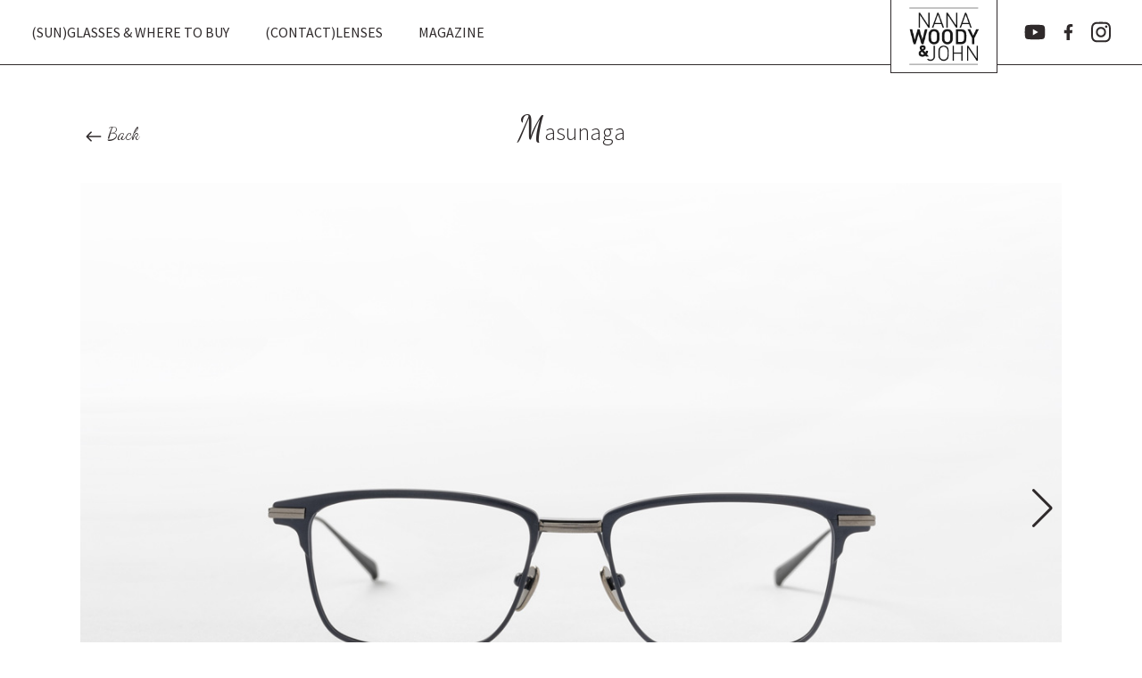

--- FILE ---
content_type: text/html; charset=utf-8
request_url: https://www.nanawoodyandjohn.com/Shop/Masunaga/Masunaga-21-15
body_size: 12403
content:
<!DOCTYPE html ><html xmlns="http://www.w3.org/1999/xhtml" lang="nl"><head><title>
	Masunaga 21 15
</title><meta name="viewport" content="width=device-width, initial-scale=1" /><meta name="msapplication-TileColor" content="#ffffff" /><meta name="msapplication-TileImage" content="/Frontend/Images/Favicon/ms-icon-144x144.png" /><meta name="theme-color" content="#ffffff" /><meta name="twitter:card" content="photo" /><meta name="twitter:domain" content="https://www.nanawoodyandjohn.com/" /><meta name="twitter:site" content="https://www.nanawoodyandjohn.com/Shop/Masunaga/Masunaga-21-15" /><meta name="twitter:creator" content="https://www.interpulse.nl" /><meta name="twitter:title" content="Masunaga 21 15" /><meta name="twitter:image" content="https://www.nanawoodyandjohn.com/media(MediaArchive:48c61918-4bfe-49ab-8cd9-be0b84dbc258)?w=800&amp;h=470&amp;action=crop" /><meta name="no-email-collection" content="https://www.nanawoodyandjohn.com/" /><meta name="format-detection" content="telephone=no" /><meta property="og:title" content="Masunaga 21 15" /><meta property="og:site_name" content="Monturen, brillen, zonnebrillen, brillenglazen en de beste opticiens  - NanaWoody&amp;John" /><meta property="og:url" content="https://www.nanawoodyandjohn.com/Shop/Masunaga/Masunaga-21-15" /><meta property="og:type" content="website" /><meta property="og:image" content="https://www.nanawoodyandjohn.com/media(MediaArchive:48c61918-4bfe-49ab-8cd9-be0b84dbc258)?w=800&amp;h=470&amp;action=crop" /><link rel="stylesheet" type="text/css" href="/Frontend/Styles/theme.min.css?v=4544544"></link><link rel="stylesheet" type="text/css" href="/Frontend/Styles/theme-responsive.min.css?v=4544544"></link><link rel="stylesheet" type="text/css" href="/Frontend/Styles/build.min.css?v=4544544"></link><link rel="apple-touch-icon" sizes="57x57" href="/Frontend/Images/Favicon/apple-icon-57x57.png"></link><link rel="apple-touch-icon" sizes="60x60" href="/Frontend/Images/Favicon/apple-icon-60x60.png"></link><link rel="apple-touch-icon" sizes="72x72" href="/Frontend/Images/Favicon/apple-icon-72x72.png"></link><link rel="apple-touch-icon" sizes="76x76" href="/Frontend/Images/Favicon/apple-icon-76x76.png"></link><link rel="apple-touch-icon" sizes="114x114" href="/Frontend/Images/Favicon/apple-icon-114x114.png"></link><link rel="apple-touch-icon" sizes="120x120" href="/Frontend/Images/Favicon/apple-icon-120x120.png"></link><link rel="apple-touch-icon" sizes="144x144" href="/Frontend/Images/Favicon/apple-icon-144x144.png"></link><link rel="apple-touch-icon" sizes="152x152" href="/Frontend/Images/Favicon/apple-icon-152x152.png"></link><link rel="apple-touch-icon" sizes="180x180" href="/Frontend/Images/Favicon/apple-icon-180x180.png"></link><link rel="icon" type="image/png" sizes="192x192" href="/Frontend/Images/Favicon/android-icon-192x192.png"></link><link rel="icon" type="image/png" sizes="32x32" href="/Frontend/Images/Favicon/favicon-32x32.png"></link><link rel="icon" type="image/png" sizes="96x96" href="/Frontend/Images/Favicon/favicon-96x96.png"></link><link rel="icon" type="image/png" sizes="16x16" href="/Frontend/Images/Favicon/favicon-16x16.png"></link><link rel="manifest" href="/Frontend/Images/Favicon/manifest.json"></link><link rel="canonical" href="https://www.nanawoodyandjohn.com/Shop/Masunaga/Masunaga-21-15"></link><link rel="stylesheet" type="text/css" href="/Frontend/Styles/swiper.min.css"></link><script type="text/javascript" src="//codeorigin.jquery.com/jquery-1.10.2.min.js"></script><script type="text/javascript" src="/Frontend/Scripts/jquery_cookie.js"></script><script type="text/javascript">
            var _gaq = _gaq || [];
            _gaq.push(['_setAccount', 'UA-57215114-1']);
            _gaq.push(['_setDomainName', 'none']);
            _gaq.push(['_setAllowLinker', true]);
            if ($.cookie('cookieagreement') != "true") {
                _gaq.push(['_gat._anonymizeIp']);
            }
            _gaq.push(['_gat._forceSSL']);
            _gaq.push(['_trackPageview']);
            _gaq.push(['_addOrganic', 'images.google', 'prev'], ['_addOrganic', 'vinden.nl', 'q'], ['_addOrganic', 'hetnet.nl', 'keyword'], ['_addOrganic', 'zoeken.nl', 'query']);
            (function () {
                var ga = document.createElement('script'); ga.type = 'text/javascript';
                ga.async = true;
                ga.src = ('https:' == document.location.protocol ? 'https://ssl' : 'http://www') + '.google-analytics.com/ga.js';
                var s = document.getElementsByTagName('script')[0];
                s.parentNode.insertBefore(ga, s);
            })();
        </script><!--[if !IE]> -->
<!-- <![endif]-->
<!-- HTML5 shim and Respond.js for IE8 support of HTML5 elements and media queries -->
<!-- WARNING: Respond.js doesn't work if you view the page via file:// -->
<!--[if lt IE 9]>
      <script src="https://oss.maxcdn.com/html5shiv/3.7.3/html5shiv.min.js"></script>
      <script src="https://oss.maxcdn.com/respond/1.4.2/respond.min.js"></script>
      <link rel="stylesheet" type="text/css" href="/Frontend/Styles/ie.less" />
    <![endif]-->

		<!-- Google Tag Manager -->
		<script>(function(w,d,s,l,i){w[l]=w[l]||[];w[l].push({'gtm.start': new Date().getTime(),event:'gtm.js'});var f=d.getElementsByTagName(s)[0],j=d.createElement(s),dl=l!='dataLayer'?'&l='+l:'';j.async=true;j.src=
'https://www.googletagmanager.com/gtm.js?id='+i+dl;f.parentNode.insertBefore(j,f);})(window,document,'script','dataLayer','GTM-PZQLF78');</script>
<!-- End Google Tag Manager -->
		</head><body class="webshop-overview"><noscript><iframe src="https://www.googletagmanager.com/ns.html?id=GTM-PZQLF78" height="0" width="0" style="display:none;visibility:hidden"></iframe></noscript><div class="cookiebar"><div class="row"><div class="col-md-12 cookiemelding"><span>Om je beter van dienst te kunnen zijn maakt deze website gebruik van cookies. Lees meer in ons privacy statement.</span><span class="w-1"><a class="btn btn-primary cookieAgree" style="padding:5px 8px" href="#">Akkoord</a></span></div></div></div><div class="skip"><a href="#navigation">Direct naar navigatie</a><a href="#content">Direct naar de inhoud</a><a href="#share">Deel deze pagina op social</a></div><div id="navigation"><div class="navigation-mobile"><a href="#" title="menu" class="menu-trigger menu-action"><span></span><span></span><span></span></a></div><div class="social-mobile"></div><div class="navigation-content"><div class="navigation-wrapper"><ul><li class=""><a href="/Shop" title="(Sun)glasses &amp; where to buy">(Sun)glasses &amp; where to buy</a></li><li class=""><a href="/Brands" title="(CONTACT)LENSES">(CONTACT)LENSES</a></li><li class=""><a href="/Inspiration" title="Magazine">Magazine</a></li></ul></div><a href="/" title="Home" class="logo"><span><img src="/Frontend/Images/framework/logos/logo-min.png" alt="Logo NanaWoody&amp;John" /></span></a><ul class="social-list"><li class="social"><a href="https://www.youtube.com/channel/UC8q1hDSTXWq2UDgcVNuStIA" target="_blank"><svg width="24" aria-hidden="true" focusable="false" data-prefix="fab" data-icon="youtube" class="svg-inline--fa fa-youtube fa-w-18" role="img" viewBox="0 0 576 512" xmlns="http://www.w3.org/2000/svg">
  <path fill="currentColor" d="M549.655 124.083c-6.281-23.65-24.787-42.276-48.284-48.597C458.781 64 288 64 288 64S117.22 64 74.629 75.486c-23.497 6.322-42.003 24.947-48.284 48.597-11.412 42.867-11.412 132.305-11.412 132.305s0 89.438 11.412 132.305c6.281 23.65 24.787 41.5 48.284 47.821C117.22 448 288 448 288 448s170.78 0 213.371-11.486c23.497-6.321 42.003-24.171 48.284-47.821 11.412-42.867 11.412-132.305 11.412-132.305s0-89.438-11.412-132.305zm-317.51 213.508V175.185l142.739 81.205-142.739 81.201z" />
</svg></a></li><li class="social"><a href="https://www.facebook.com/nanawoodyandjohn/" target="_blank"><svg width="11" aria-hidden="true" focusable="false" data-prefix="fab" data-icon="facebook-f" class="svg-inline--fa fa-facebook-f fa-w-10" role="img" viewBox="0 0 320 512" xmlns="http://www.w3.org/2000/svg">
  <path fill="currentColor" d="M279.14 288l14.22-92.66h-88.91v-60.13c0-25.35 12.42-50.06 52.24-50.06h40.42V6.26S260.43 0 225.36 0c-73.22 0-121.08 44.38-121.08 124.72v70.62H22.89V288h81.39v224h100.17V288z" />
</svg></a></li><li class="social"><a href="https://www.instagram.com/nanawoodyandjohn/" target="_blank"><svg width="22" aria-hidden="true" focusable="false" data-prefix="fab" data-icon="instagram" class="svg-inline--fa fa-instagram fa-w-14" role="img" viewBox="0 0 448 512" xmlns="http://www.w3.org/2000/svg">
  <path fill="currentColor" d="M224.1 141c-63.6 0-114.9 51.3-114.9 114.9s51.3 114.9 114.9 114.9S339 319.5 339 255.9 287.7 141 224.1 141zm0 189.6c-41.1 0-74.7-33.5-74.7-74.7s33.5-74.7 74.7-74.7 74.7 33.5 74.7 74.7-33.6 74.7-74.7 74.7zm146.4-194.3c0 14.9-12 26.8-26.8 26.8-14.9 0-26.8-12-26.8-26.8s12-26.8 26.8-26.8 26.8 12 26.8 26.8zm76.1 27.2c-1.7-35.9-9.9-67.7-36.2-93.9-26.2-26.2-58-34.4-93.9-36.2-37-2.1-147.9-2.1-184.9 0-35.8 1.7-67.6 9.9-93.9 36.1s-34.4 58-36.2 93.9c-2.1 37-2.1 147.9 0 184.9 1.7 35.9 9.9 67.7 36.2 93.9s58 34.4 93.9 36.2c37 2.1 147.9 2.1 184.9 0 35.9-1.7 67.7-9.9 93.9-36.2 26.2-26.2 34.4-58 36.2-93.9 2.1-37 2.1-147.8 0-184.8zM398.8 388c-7.8 19.6-22.9 34.7-42.6 42.6-29.5 11.7-99.5 9-132.1 9s-102.7 2.6-132.1-9c-19.6-7.8-34.7-22.9-42.6-42.6-11.7-29.5-9-99.5-9-132.1s-2.6-102.7 9-132.1c7.8-19.6 22.9-34.7 42.6-42.6 29.5-11.7 99.5-9 132.1-9s102.7-2.6 132.1 9c19.6 7.8 34.7 22.9 42.6 42.6 11.7 29.5 9 99.5 9 132.1s2.7 102.7-9 132.1z" />
</svg></a></li></ul></div></div><div id="pushWrapper" class="mp-pusher"><nav id="pushMenu" class="mp-menu"><a href="#" class="menu-close menu-action" title="Sluit menu"></a><div class="mp-level"><ul></ul></div></nav><div class="scroller"><div id="main" class="scroller-inner"><div id="content" class="wrap"><main><div class="block "><div class="block-content"><a href="javascript:window.history.back()" class="back btn dancing-script"><svg width="30" viewBox="0 0 512 512" xmlns="http://www.w3.org/2000/svg">
  <path fill="currentColor" d="M216.4 163.7c5.1 5 5.1 13.3.1 18.4L155.8 243h231.3c7.1 0 12.9 5.8 12.9 13s-5.8 13-12.9 13H155.8l60.8 60.9c5 5.1 4.9 13.3-.1 18.4-5.1 5-13.2 5-18.3-.1l-82.4-83c-1.1-1.2-2-2.5-2.7-4.1-.7-1.6-1-3.3-1-5 0-3.4 1.3-6.6 3.7-9.1l82.4-83c4.9-5.2 13.1-5.3 18.2-.3z" />
</svg><span class="h3"><small>Back</small></span></a><div class="textaligncenter"><p class="intro top">Masunaga</p></div><div></div><div class="swiper swiper-shop"><div class="swiper-container"><div class="swiper-wrapper"><div class="swiper-slide"><picture><source media="(min-width: 1025px) and (orientation: landscape)" srcset="/media/322d8792-34b8-44fb-9be3-0a21adaeaad1/HNK1Tg/SHOWROOM/MASUNGAGA/2021/MASUNAGA-21-15-F.jpg?w=1200 1x, /media(MediaArchive:322d8792-34b8-44fb-9be3-0a21adaeaad1)?w=2400 2x"></source><img src="/media/322d8792-34b8-44fb-9be3-0a21adaeaad1/HNK1Tg/SHOWROOM/MASUNGAGA/2021/MASUNAGA-21-15-F.jpg?w=1200" alt="Masunaga 21 15" data-object-fit="contain" class="" /></picture></div><div class="swiper-slide"><picture><source media="(min-width: 1025px) and (orientation: landscape)" srcset="/media/8d90578b-71d6-48ab-b61d-90c2876287cd/enjXTw/SHOWROOM/MASUNGAGA/2021/MASUNAGA-21-15-S.jpg?w=1200 1x, /media(MediaArchive:8d90578b-71d6-48ab-b61d-90c2876287cd)?w=2400 2x"></source><img src="/media/8d90578b-71d6-48ab-b61d-90c2876287cd/enjXTw/SHOWROOM/MASUNGAGA/2021/MASUNAGA-21-15-S.jpg?w=1200" alt="Masunaga 21 15" data-object-fit="contain" class="" /></picture></div></div><div class="swiper-pagination"></div><div class="swiper-button-next"></div><div class="swiper-button-prev"></div></div></div></div><br /><div class="more"><div class="swiper-shop-further"><div class="swiper-container "><div class="swiper-wrapper"><div class="swiper-slide"><a class="stretch-link" href="/shop/masunaga/masunaga-fw24-06" title="Masunaga-FW24-06"></a><picture><source media="(min-width: 1025px) and (orientation: landscape)" data-srcset="/media/20ecd21b-cd86-4650-8a1f-3dde0e2adbbd/FiLhRg/SHOWROOM/MASUNGAGA/2024%20FW/MASUNAGA-FW24-11_GMS128T_19.jpg?w=400 1x, /media(MediaArchive:20ecd21b-cd86-4650-8a1f-3dde0e2adbbd)?w=800 2x"></source><img data-src="/media/20ecd21b-cd86-4650-8a1f-3dde0e2adbbd/FiLhRg/SHOWROOM/MASUNGAGA/2024%20FW/MASUNAGA-FW24-11_GMS128T_19.jpg?w=400" alt="Masunaga-FW24-06" data-object-fit="contain" class="swiper-lazy" /></picture></div><div class="swiper-slide"><a class="stretch-link" href="/shop/masunaga/masunaga-21-z02" title="Masunaga 21 Z02"></a><picture><source media="(min-width: 1025px) and (orientation: landscape)" data-srcset="/media/b8d2400b-1937-46b2-a146-2eec08bfc251/K48_Rg/SHOWROOM/MASUNGAGA/2021/MASUNAGA-21-Z-02-F.jpg?w=400 1x, /media(MediaArchive:b8d2400b-1937-46b2-a146-2eec08bfc251)?w=800 2x"></source><img data-src="/media/b8d2400b-1937-46b2-a146-2eec08bfc251/K48_Rg/SHOWROOM/MASUNGAGA/2021/MASUNAGA-21-Z-02-F.jpg?w=400" alt="Masunaga 21 Z02" data-object-fit="contain" class="swiper-lazy" /></picture></div><div class="swiper-slide"><a class="stretch-link" href="/shop/masunaga/masunaga-21-14" title="Masunaga 21 14"></a><picture><source media="(min-width: 1025px) and (orientation: landscape)" data-srcset="/media/2c51da19-a7bd-42eb-baee-6e00aa6c6ccc/LIzQTQ/SHOWROOM/MASUNGAGA/2021/MASUNAGA-21-14-F.jpg?w=400 1x, /media(MediaArchive:2c51da19-a7bd-42eb-baee-6e00aa6c6ccc)?w=800 2x"></source><img data-src="/media/2c51da19-a7bd-42eb-baee-6e00aa6c6ccc/LIzQTQ/SHOWROOM/MASUNGAGA/2021/MASUNAGA-21-14-F.jpg?w=400" alt="Masunaga 21 14" data-object-fit="contain" class="swiper-lazy" /></picture></div><div class="swiper-slide"><a class="stretch-link" href="/shop/masunaga/masunaga-22m-07" title="Masunaga 22M 07"></a><picture><source media="(min-width: 1025px) and (orientation: landscape)" data-srcset="/media/2bed967f-ac07-4dd3-b13a-8e2dcd5ce7a8/RqgeGg/SHOWROOM/MASUNGAGA/2022/MASUNAGA-M23-07-F.jpg?w=400 1x, /media(MediaArchive:2bed967f-ac07-4dd3-b13a-8e2dcd5ce7a8)?w=800 2x"></source><img data-src="/media/2bed967f-ac07-4dd3-b13a-8e2dcd5ce7a8/RqgeGg/SHOWROOM/MASUNGAGA/2022/MASUNAGA-M23-07-F.jpg?w=400" alt="Masunaga 22M 07" data-object-fit="contain" class="swiper-lazy" /></picture></div><div class="swiper-slide"><a class="stretch-link" href="/shop/masunaga/masunaga-fw24-03" title="Masunaga-FW24-03"></a><picture><source media="(min-width: 1025px) and (orientation: landscape)" data-srcset="/media/86aa8837-0551-4481-88f3-0a1b06a30691/ucz9Tg/SHOWROOM/MASUNGAGA/2024%20FW/MASUNAGA-FW24-05_BEGONIA_19.jpg?w=400 1x, /media(MediaArchive:86aa8837-0551-4481-88f3-0a1b06a30691)?w=800 2x"></source><img data-src="/media/86aa8837-0551-4481-88f3-0a1b06a30691/ucz9Tg/SHOWROOM/MASUNGAGA/2024%20FW/MASUNAGA-FW24-05_BEGONIA_19.jpg?w=400" alt="Masunaga-FW24-03" data-object-fit="contain" class="swiper-lazy" /></picture></div><div class="swiper-slide"><a class="stretch-link" href="/shop/masunaga/masunaga-24-11" title="Masunaga-24-11"></a><picture><source media="(min-width: 1025px) and (orientation: landscape)" data-srcset="/media/5145fba2-951f-4005-8b22-4c176ab106c8/V04ZAg/SHOWROOM/MASUNGAGA/2024/MASUNAGA-24-21_m388.jpg?w=400 1x, /media(MediaArchive:5145fba2-951f-4005-8b22-4c176ab106c8)?w=800 2x"></source><img data-src="/media/5145fba2-951f-4005-8b22-4c176ab106c8/V04ZAg/SHOWROOM/MASUNGAGA/2024/MASUNAGA-24-21_m388.jpg?w=400" alt="Masunaga-24-11" data-object-fit="contain" class="swiper-lazy" /></picture></div><div class="swiper-slide"><a class="stretch-link" href="/shop/masunaga/masunaga-25-02" title="Masunaga-25-02"></a><picture><source media="(min-width: 1025px) and (orientation: landscape)" data-srcset="/media/87892084-cbc9-4a92-8ee2-37512c6dc030/atoBpA/SHOWROOM/MASUNGAGA/2025/MASUNAGA-25-03MISAGOS19.jpg?w=400 1x, /media(MediaArchive:87892084-cbc9-4a92-8ee2-37512c6dc030)?w=800 2x"></source><img data-src="/media/87892084-cbc9-4a92-8ee2-37512c6dc030/atoBpA/SHOWROOM/MASUNGAGA/2025/MASUNAGA-25-03MISAGOS19.jpg?w=400" alt="Masunaga-25-02" data-object-fit="contain" class="swiper-lazy" /></picture></div><div class="swiper-slide"><a class="stretch-link" href="/shop/masunaga/masunaga-24-15" title="Masunaga-24-15"></a><picture><source media="(min-width: 1025px) and (orientation: landscape)" data-srcset="/media/19474694-c5b0-47e8-bd23-015c44009bd7/jpctHg/SHOWROOM/MASUNGAGA/2024/MASUNAGA-24-29_m395.jpg?w=400 1x, /media(MediaArchive:19474694-c5b0-47e8-bd23-015c44009bd7)?w=800 2x"></source><img data-src="/media/19474694-c5b0-47e8-bd23-015c44009bd7/jpctHg/SHOWROOM/MASUNGAGA/2024/MASUNAGA-24-29_m395.jpg?w=400" alt="Masunaga-24-15" data-object-fit="contain" class="swiper-lazy" /></picture></div><div class="swiper-slide"><a class="stretch-link" href="/shop/masunaga/masunaga-25-04" title="Masunaga-25-04"></a><picture><source media="(min-width: 1025px) and (orientation: landscape)" data-srcset="/media/8f735784-04ed-406f-982a-dbf142bcb22b/pB3cpg/SHOWROOM/MASUNGAGA/2025/MASUNAGA-25-07GMS112P35.jpg?w=400 1x, /media(MediaArchive:8f735784-04ed-406f-982a-dbf142bcb22b)?w=800 2x"></source><img data-src="/media/8f735784-04ed-406f-982a-dbf142bcb22b/pB3cpg/SHOWROOM/MASUNGAGA/2025/MASUNAGA-25-07GMS112P35.jpg?w=400" alt="Masunaga-25-04" data-object-fit="contain" class="swiper-lazy" /></picture></div><div class="swiper-slide"><a class="stretch-link" href="/shop/masunaga/masunaga-22m-08" title="Masunaga 22M 08"></a><picture><source media="(min-width: 1025px) and (orientation: landscape)" data-srcset="/media/25ca50b9-080c-434b-9453-bd34bb011ad5/h3KzHA/SHOWROOM/MASUNGAGA/2022/MASUNAGA-M23-08-F.jpg?w=400 1x, /media(MediaArchive:25ca50b9-080c-434b-9453-bd34bb011ad5)?w=800 2x"></source><img data-src="/media/25ca50b9-080c-434b-9453-bd34bb011ad5/h3KzHA/SHOWROOM/MASUNGAGA/2022/MASUNAGA-M23-08-F.jpg?w=400" alt="Masunaga 22M 08" data-object-fit="contain" class="swiper-lazy" /></picture></div><div class="swiper-slide"><a class="stretch-link" href="/shop/masunaga/masunaga-24-10" title="Masunaga-24-10"></a><picture><source media="(min-width: 1025px) and (orientation: landscape)" data-srcset="/media/ca9b2aff-e8a2-4726-830b-57e697facae3/PKjvDw/SHOWROOM/MASUNGAGA/2024/MASUNAGA-24-19_m387.jpg?w=400 1x, /media(MediaArchive:ca9b2aff-e8a2-4726-830b-57e697facae3)?w=800 2x"></source><img data-src="/media/ca9b2aff-e8a2-4726-830b-57e697facae3/PKjvDw/SHOWROOM/MASUNGAGA/2024/MASUNAGA-24-19_m387.jpg?w=400" alt="Masunaga-24-10" data-object-fit="contain" class="swiper-lazy" /></picture></div><div class="swiper-slide"><a class="stretch-link" href="/shop/masunaga/masunaga-fw24-07" title="Masunaga-FW24-07"></a><picture><source media="(min-width: 1025px) and (orientation: landscape)" data-srcset="/media/3207b2ab-b491-44a8-b2ac-624b5a34576d/TROuWA/SHOWROOM/MASUNGAGA/2024%20FW/MASUNAGA-FW24-13_ADAGIO_19.jpg?w=400 1x, /media(MediaArchive:3207b2ab-b491-44a8-b2ac-624b5a34576d)?w=800 2x"></source><img data-src="/media/3207b2ab-b491-44a8-b2ac-624b5a34576d/TROuWA/SHOWROOM/MASUNGAGA/2024%20FW/MASUNAGA-FW24-13_ADAGIO_19.jpg?w=400" alt="Masunaga-FW24-07" data-object-fit="contain" class="swiper-lazy" /></picture></div><div class="swiper-slide"><a class="stretch-link" href="/shop/masunaga/masunaga-21-08" title="Masunaga 21 08"></a><picture><source media="(min-width: 1025px) and (orientation: landscape)" data-srcset="/media/90ab249d-b794-4f1d-8f18-6a105ef7ed7d/aQwJMw/SHOWROOM/MASUNGAGA/2021/MASUNAGA-21-08-F.jpg?w=400 1x, /media(MediaArchive:90ab249d-b794-4f1d-8f18-6a105ef7ed7d)?w=800 2x"></source><img data-src="/media/90ab249d-b794-4f1d-8f18-6a105ef7ed7d/aQwJMw/SHOWROOM/MASUNGAGA/2021/MASUNAGA-21-08-F.jpg?w=400" alt="Masunaga 21 08" data-object-fit="contain" class="swiper-lazy" /></picture></div><div class="swiper-slide"><a class="stretch-link" href="/shop/masunaga/masunaga-22m-04" title="Masunaga 22M 04"></a><picture><source media="(min-width: 1025px) and (orientation: landscape)" data-srcset="/media/9cab6933-b63d-42a1-a44f-3467fc0f6cee/DOJLBQ/SHOWROOM/MASUNGAGA/2022/MASUNAGA-M23-04-F.jpg?w=400 1x, /media(MediaArchive:9cab6933-b63d-42a1-a44f-3467fc0f6cee)?w=800 2x"></source><img data-src="/media/9cab6933-b63d-42a1-a44f-3467fc0f6cee/DOJLBQ/SHOWROOM/MASUNGAGA/2022/MASUNAGA-M23-04-F.jpg?w=400" alt="Masunaga 22M 04" data-object-fit="contain" class="swiper-lazy" /></picture></div><div class="swiper-slide"><a class="stretch-link" href="/shop/masunaga/masunaga-fw24-01" title="Masunaga-FW24-01"></a><picture><source media="(min-width: 1025px) and (orientation: landscape)" data-srcset="/media/d4537ded-456e-4ef9-8bf3-02d869aff02d/wqSpSw/SHOWROOM/MASUNGAGA/2024%20FW/MASUNAGA-FW24-01_105_19.jpg?w=400 1x, /media(MediaArchive:d4537ded-456e-4ef9-8bf3-02d869aff02d)?w=800 2x"></source><img data-src="/media/d4537ded-456e-4ef9-8bf3-02d869aff02d/wqSpSw/SHOWROOM/MASUNGAGA/2024%20FW/MASUNAGA-FW24-01_105_19.jpg?w=400" alt="Masunaga-FW24-01" data-object-fit="contain" class="swiper-lazy" /></picture></div><div class="swiper-slide"><a class="stretch-link" href="/shop/masunaga/masunaga-24-14" title="Masunaga-24-14"></a><picture><source media="(min-width: 1025px) and (orientation: landscape)" data-srcset="/media/656303d5-8251-4afd-b313-1b63c1aa590d/0MuCGw/SHOWROOM/MASUNGAGA/2024/MASUNAGA-24-27_m394.jpg?w=400 1x, /media(MediaArchive:656303d5-8251-4afd-b313-1b63c1aa590d)?w=800 2x"></source><img data-src="/media/656303d5-8251-4afd-b313-1b63c1aa590d/0MuCGw/SHOWROOM/MASUNGAGA/2024/MASUNAGA-24-27_m394.jpg?w=400" alt="Masunaga-24-14" data-object-fit="contain" class="swiper-lazy" /></picture></div><div class="swiper-slide"><a class="stretch-link" href="/shop/masunaga/masunaga-fw24-02" title="Masunaga-FW24-02"></a><picture><source media="(min-width: 1025px) and (orientation: landscape)" data-srcset="/media/cddd78c2-b2dc-4cff-a441-e8d649171fb4/3-9AWg/SHOWROOM/MASUNGAGA/2024%20FW/MASUNAGA-FW24-15_MISAGO_S19.jpg?w=400 1x, /media(MediaArchive:cddd78c2-b2dc-4cff-a441-e8d649171fb4)?w=800 2x"></source><img data-src="/media/cddd78c2-b2dc-4cff-a441-e8d649171fb4/3-9AWg/SHOWROOM/MASUNGAGA/2024%20FW/MASUNAGA-FW24-15_MISAGO_S19.jpg?w=400" alt="Masunaga-FW24-02" data-object-fit="contain" class="swiper-lazy" /></picture></div><div class="swiper-slide"><a class="stretch-link" href="/shop/masunaga/masunaga-24-02" title="Masunaga-24-02"></a><picture><source media="(min-width: 1025px) and (orientation: landscape)" data-srcset="/media/bfa98c24-f3fd-4cc3-9865-167b04d88396/-tGM5w/SHOWROOM/MASUNGAGA/2024/MASUNAGA-24-03_m376.jpg?w=400 1x, /media(MediaArchive:bfa98c24-f3fd-4cc3-9865-167b04d88396)?w=800 2x"></source><img data-src="/media/bfa98c24-f3fd-4cc3-9865-167b04d88396/-tGM5w/SHOWROOM/MASUNGAGA/2024/MASUNAGA-24-03_m376.jpg?w=400" alt="Masunaga-24-02" data-object-fit="contain" class="swiper-lazy" /></picture></div><div class="swiper-slide"><a class="stretch-link" href="/shop/masunaga/masunaga-fw24-08" title="Masunaga-FW24-08"></a><picture><source media="(min-width: 1025px) and (orientation: landscape)" data-srcset="/media/bc5c655f-f221-4ddc-b737-f0b1401a3735/reNZXw/SHOWROOM/MASUNGAGA/2024%20FW/MASUNAGA-FW24-18_MARGOT_45.jpg?w=400 1x, /media(MediaArchive:bc5c655f-f221-4ddc-b737-f0b1401a3735)?w=800 2x"></source><img data-src="/media/bc5c655f-f221-4ddc-b737-f0b1401a3735/reNZXw/SHOWROOM/MASUNGAGA/2024%20FW/MASUNAGA-FW24-18_MARGOT_45.jpg?w=400" alt="Masunaga-FW24-08" data-object-fit="contain" class="swiper-lazy" /></picture></div><div class="swiper-slide"><a class="stretch-link" href="/shop/masunaga/masunaga-24-06" title="Masunaga-24-06"></a><picture><source media="(min-width: 1025px) and (orientation: landscape)" data-srcset="/media/c36f8cd4-4f0e-4048-9656-2abd50dd0a3b/nRtm8Q/SHOWROOM/MASUNGAGA/2024/MASUNAGA-24-11_m379.jpg?w=400 1x, /media(MediaArchive:c36f8cd4-4f0e-4048-9656-2abd50dd0a3b)?w=800 2x"></source><img data-src="/media/c36f8cd4-4f0e-4048-9656-2abd50dd0a3b/nRtm8Q/SHOWROOM/MASUNGAGA/2024/MASUNAGA-24-11_m379.jpg?w=400" alt="Masunaga-24-06" data-object-fit="contain" class="swiper-lazy" /></picture></div><div class="swiper-slide"><a class="stretch-link" href="/shop/masunaga/masunaga-21-05" title="Masunaga 21 05"></a><picture><source media="(min-width: 1025px) and (orientation: landscape)" data-srcset="/media/30f87d47-45f7-4489-8a04-14384ebcdfca/__VJPw/SHOWROOM/MASUNGAGA/2021/MASUNAGA-21-05-F.jpg?w=400 1x, /media(MediaArchive:30f87d47-45f7-4489-8a04-14384ebcdfca)?w=800 2x"></source><img data-src="/media/30f87d47-45f7-4489-8a04-14384ebcdfca/__VJPw/SHOWROOM/MASUNGAGA/2021/MASUNAGA-21-05-F.jpg?w=400" alt="Masunaga 21 05" data-object-fit="contain" class="swiper-lazy" /></picture></div><div class="swiper-slide"><a class="stretch-link" href="/shop/masunaga/masunaga-fw24-04" title="Masunaga-FW24-04"></a><picture><source media="(min-width: 1025px) and (orientation: landscape)" data-srcset="/media/7d8ad323-910d-4f56-9753-dee262695aa2/seSTQA/SHOWROOM/MASUNGAGA/2024%20FW/MASUNAGA-FW24-07_BROOM_19.jpg?w=400 1x, /media(MediaArchive:7d8ad323-910d-4f56-9753-dee262695aa2)?w=800 2x"></source><img data-src="/media/7d8ad323-910d-4f56-9753-dee262695aa2/seSTQA/SHOWROOM/MASUNGAGA/2024%20FW/MASUNAGA-FW24-07_BROOM_19.jpg?w=400" alt="Masunaga-FW24-04" data-object-fit="contain" class="swiper-lazy" /></picture></div><div class="swiper-slide"><a class="stretch-link" href="/shop/masunaga/masunaga-25-07" title="Masunaga-25-07"></a><picture><source media="(min-width: 1025px) and (orientation: landscape)" data-srcset="/media/56ae3ad3-9d39-408b-abd8-d948d01664a1/QJPTuA/SHOWROOM/MASUNGAGA/2025/MASUNAGA-25-13TORCULARS11.jpg?w=400 1x, /media(MediaArchive:56ae3ad3-9d39-408b-abd8-d948d01664a1)?w=800 2x"></source><img data-src="/media/56ae3ad3-9d39-408b-abd8-d948d01664a1/QJPTuA/SHOWROOM/MASUNGAGA/2025/MASUNAGA-25-13TORCULARS11.jpg?w=400" alt="Masunaga-25-07" data-object-fit="contain" class="swiper-lazy" /></picture></div><div class="swiper-slide"><a class="stretch-link" href="/shop/masunaga/masunaga-fw24-09" title="Masunaga-FW24-09"></a><picture><source media="(min-width: 1025px) and (orientation: landscape)" data-srcset="/media/550c6af6-74f9-49d5-b039-d80675d67b13/sDkWUQ/SHOWROOM/MASUNGAGA/2024%20FW/MASUNAGA-FW24-22_OneHundred_69.jpg?w=400 1x, /media(MediaArchive:550c6af6-74f9-49d5-b039-d80675d67b13)?w=800 2x"></source><img data-src="/media/550c6af6-74f9-49d5-b039-d80675d67b13/sDkWUQ/SHOWROOM/MASUNGAGA/2024%20FW/MASUNAGA-FW24-22_OneHundred_69.jpg?w=400" alt="Masunaga-FW24-09" data-object-fit="contain" class="swiper-lazy" /></picture></div><div class="swiper-slide"><a class="stretch-link" href="/shop/masunaga/masunaga-24-01" title="Masunaga-24-01"></a><picture><source media="(min-width: 1025px) and (orientation: landscape)" data-srcset="/media/740bb054-5ce2-44b3-85d1-b592db1b4e64/dbNe5A/SHOWROOM/MASUNGAGA/2024/MASUNAGA-24-01_m375.jpg?w=400 1x, /media(MediaArchive:740bb054-5ce2-44b3-85d1-b592db1b4e64)?w=800 2x"></source><img data-src="/media/740bb054-5ce2-44b3-85d1-b592db1b4e64/dbNe5A/SHOWROOM/MASUNGAGA/2024/MASUNAGA-24-01_m375.jpg?w=400" alt="Masunaga-24-01" data-object-fit="contain" class="swiper-lazy" /></picture></div><div class="swiper-slide"><a class="stretch-link" href="/shop/masunaga/masunaga-21-03" title="Masunaga 21 03"></a><picture><source media="(min-width: 1025px) and (orientation: landscape)" data-srcset="/media/57e671b7-cc67-40ad-8cff-c82e65d91218/sUs2PA/SHOWROOM/MASUNGAGA/2021/MASUNAGA-21-03-F.jpg?w=400 1x, /media(MediaArchive:57e671b7-cc67-40ad-8cff-c82e65d91218)?w=800 2x"></source><img data-src="/media/57e671b7-cc67-40ad-8cff-c82e65d91218/sUs2PA/SHOWROOM/MASUNGAGA/2021/MASUNAGA-21-03-F.jpg?w=400" alt="Masunaga 21 03" data-object-fit="contain" class="swiper-lazy" /></picture></div><div class="swiper-slide"><a class="stretch-link" href="/shop/masunaga/masunaga-24-08" title="Masunaga-24-08"></a><picture><source media="(min-width: 1025px) and (orientation: landscape)" data-srcset="/media/a39f052f-75a1-40ef-83ba-21e02474f4a4/mgfq9w/SHOWROOM/MASUNGAGA/2024/MASUNAGA-24-15_m393.jpg?w=400 1x, /media(MediaArchive:a39f052f-75a1-40ef-83ba-21e02474f4a4)?w=800 2x"></source><img data-src="/media/a39f052f-75a1-40ef-83ba-21e02474f4a4/mgfq9w/SHOWROOM/MASUNGAGA/2024/MASUNAGA-24-15_m393.jpg?w=400" alt="Masunaga-24-08" data-object-fit="contain" class="swiper-lazy" /></picture></div><div class="swiper-slide"><a class="stretch-link" href="/shop/masunaga/masunaga-21-06" title="Masunaga 21 06"></a><picture><source media="(min-width: 1025px) and (orientation: landscape)" data-srcset="/media/9572e16f-70d0-4d60-b040-2d930e4c5e29/prskMA/SHOWROOM/MASUNGAGA/2021/MASUNAGA-21-06-F.jpg?w=400 1x, /media(MediaArchive:9572e16f-70d0-4d60-b040-2d930e4c5e29)?w=800 2x"></source><img data-src="/media/9572e16f-70d0-4d60-b040-2d930e4c5e29/prskMA/SHOWROOM/MASUNGAGA/2021/MASUNAGA-21-06-F.jpg?w=400" alt="Masunaga 21 06" data-object-fit="contain" class="swiper-lazy" /></picture></div><div class="swiper-slide"><a class="stretch-link" href="/shop/masunaga/masunaga-22m-06" title="Masunaga 22M 06"></a><picture><source media="(min-width: 1025px) and (orientation: landscape)" data-srcset="/media/fc782b09-ea69-4b9c-8020-5026ad0d63a1/kzf-GQ/SHOWROOM/MASUNGAGA/2022/MASUNAGA-M23-06-F.jpg?w=400 1x, /media(MediaArchive:fc782b09-ea69-4b9c-8020-5026ad0d63a1)?w=800 2x"></source><img data-src="/media/fc782b09-ea69-4b9c-8020-5026ad0d63a1/kzf-GQ/SHOWROOM/MASUNGAGA/2022/MASUNAGA-M23-06-F.jpg?w=400" alt="Masunaga 22M 06" data-object-fit="contain" class="swiper-lazy" /></picture></div><div class="swiper-slide"><a class="stretch-link" href="/shop/masunaga/masunaga-21-10" title="Masunaga 21 10"></a><picture><source media="(min-width: 1025px) and (orientation: landscape)" data-srcset="/media/15afd87e-5a55-4987-aaba-a83625e77645/b6hNNw/SHOWROOM/MASUNGAGA/2021/MASUNAGA-21-10-F.jpg?w=400 1x, /media(MediaArchive:15afd87e-5a55-4987-aaba-a83625e77645)?w=800 2x"></source><img data-src="/media/15afd87e-5a55-4987-aaba-a83625e77645/b6hNNw/SHOWROOM/MASUNGAGA/2021/MASUNAGA-21-10-F.jpg?w=400" alt="Masunaga 21 10" data-object-fit="contain" class="swiper-lazy" /></picture></div><div class="swiper-slide"><a class="stretch-link" href="/shop/masunaga/masunaga-24-13" title="Masunaga-24-13"></a><picture><source media="(min-width: 1025px) and (orientation: landscape)" data-srcset="/media/43433e28-f19d-4acb-bcae-52a9e6228441/I6BqGA/SHOWROOM/MASUNGAGA/2024/MASUNAGA-24-25_m389.jpg?w=400 1x, /media(MediaArchive:43433e28-f19d-4acb-bcae-52a9e6228441)?w=800 2x"></source><img data-src="/media/43433e28-f19d-4acb-bcae-52a9e6228441/I6BqGA/SHOWROOM/MASUNGAGA/2024/MASUNAGA-24-25_m389.jpg?w=400" alt="Masunaga-24-13" data-object-fit="contain" class="swiper-lazy" /></picture></div><div class="swiper-slide"><a class="stretch-link" href="/shop/masunaga/masunaga-21-07" title="Masunaga 21 07"></a><picture><source media="(min-width: 1025px) and (orientation: landscape)" data-srcset="/media/59a5f7c7-3ab9-476c-85d2-981e67ebeff5/HqKyMg/SHOWROOM/MASUNGAGA/2021/MASUNAGA-21-07-F.jpg?w=400 1x, /media(MediaArchive:59a5f7c7-3ab9-476c-85d2-981e67ebeff5)?w=800 2x"></source><img data-src="/media/59a5f7c7-3ab9-476c-85d2-981e67ebeff5/HqKyMg/SHOWROOM/MASUNGAGA/2021/MASUNAGA-21-07-F.jpg?w=400" alt="Masunaga 21 07" data-object-fit="contain" class="swiper-lazy" /></picture></div><div class="swiper-slide"><a class="stretch-link" href="/shop/masunaga/masunaga-21-z01" title="Masunaga 21 Z01"></a><picture><source media="(min-width: 1025px) and (orientation: landscape)" data-srcset="/media/6ac89dff-9f64-44d3-b056-ca4ff20d245f/9TWyRQ/SHOWROOM/MASUNGAGA/2021/MASUNAGA-21-Z-01-F.jpg?w=400 1x, /media(MediaArchive:6ac89dff-9f64-44d3-b056-ca4ff20d245f)?w=800 2x"></source><img data-src="/media/6ac89dff-9f64-44d3-b056-ca4ff20d245f/9TWyRQ/SHOWROOM/MASUNGAGA/2021/MASUNAGA-21-Z-01-F.jpg?w=400" alt="Masunaga 21 Z01" data-object-fit="contain" class="swiper-lazy" /></picture></div><div class="swiper-slide"><a class="stretch-link" href="/shop/masunaga/masunaga-21-11" title="Masunaga 21 11"></a><picture><source media="(min-width: 1025px) and (orientation: landscape)" data-srcset="/media/642527e3-71e1-41cf-b478-85c6dcc86450/5dsrSA/SHOWROOM/MASUNGAGA/2021/MASUNAGA-21-11-F.jpg?w=400 1x, /media(MediaArchive:642527e3-71e1-41cf-b478-85c6dcc86450)?w=800 2x"></source><img data-src="/media/642527e3-71e1-41cf-b478-85c6dcc86450/5dsrSA/SHOWROOM/MASUNGAGA/2021/MASUNAGA-21-11-F.jpg?w=400" alt="Masunaga 21 11" data-object-fit="contain" class="swiper-lazy" /></picture></div><div class="swiper-slide"><a class="stretch-link" href="/shop/masunaga/masunaga-24-12" title="Masunaga-24-12"></a><picture><source media="(min-width: 1025px) and (orientation: landscape)" data-srcset="/media/35068db7-1d9d-40cf-ba8f-45a81b5a2649/oYUNBQ/SHOWROOM/MASUNGAGA/2024/MASUNAGA-24-23_m381.jpg?w=400 1x, /media(MediaArchive:35068db7-1d9d-40cf-ba8f-45a81b5a2649)?w=800 2x"></source><img data-src="/media/35068db7-1d9d-40cf-ba8f-45a81b5a2649/oYUNBQ/SHOWROOM/MASUNGAGA/2024/MASUNAGA-24-23_m381.jpg?w=400" alt="Masunaga-24-12" data-object-fit="contain" class="swiper-lazy" /></picture></div><div class="swiper-slide"><a class="stretch-link" href="/shop/masunaga/masunaga-25-06" title="Masunaga-25-06"></a><picture><source media="(min-width: 1025px) and (orientation: landscape)" data-srcset="/media/3ddd86f8-5152-42a1-939c-fee5d250aa14/oE-qpw/SHOWROOM/MASUNGAGA/2025/MASUNAGA-25-11LEGATO-a.jpg?w=400 1x, /media(MediaArchive:3ddd86f8-5152-42a1-939c-fee5d250aa14)?w=800 2x"></source><img data-src="/media/3ddd86f8-5152-42a1-939c-fee5d250aa14/oE-qpw/SHOWROOM/MASUNGAGA/2025/MASUNAGA-25-11LEGATO-a.jpg?w=400" alt="Masunaga-25-06" data-object-fit="contain" class="swiper-lazy" /></picture></div><div class="swiper-slide"><a class="stretch-link" href="/shop/masunaga/masunaga-25-08" title="Masunaga-25-08"></a><picture><source media="(min-width: 1025px) and (orientation: landscape)" data-srcset="/media/46cccc66-e164-4cda-b6ad-76b11e912705/T1FwuA/SHOWROOM/MASUNGAGA/2025/MASUNAGA-25-15RONDE14.jpg?w=400 1x, /media(MediaArchive:46cccc66-e164-4cda-b6ad-76b11e912705)?w=800 2x"></source><img data-src="/media/46cccc66-e164-4cda-b6ad-76b11e912705/T1FwuA/SHOWROOM/MASUNGAGA/2025/MASUNAGA-25-15RONDE14.jpg?w=400" alt="Masunaga-25-08" data-object-fit="contain" class="swiper-lazy" /></picture></div><div class="swiper-slide"><a class="stretch-link" href="/shop/masunaga/masunaga-21-09" title="Masunaga 21 09"></a><picture><source media="(min-width: 1025px) and (orientation: landscape)" data-srcset="/media/3e70a4fa-e4dc-4fca-996c-97773ec44ff4/-jr8NQ/SHOWROOM/MASUNGAGA/2021/MASUNAGA-21-09-F.jpg?w=400 1x, /media(MediaArchive:3e70a4fa-e4dc-4fca-996c-97773ec44ff4)?w=800 2x"></source><img data-src="/media/3e70a4fa-e4dc-4fca-996c-97773ec44ff4/-jr8NQ/SHOWROOM/MASUNGAGA/2021/MASUNAGA-21-09-F.jpg?w=400" alt="Masunaga 21 09" data-object-fit="contain" class="swiper-lazy" /></picture></div><div class="swiper-slide"><a class="stretch-link" href="/shop/masunaga/masunaga-22m-03" title="Masunaga 22M 03"></a><picture><source media="(min-width: 1025px) and (orientation: landscape)" data-srcset="/media/ab213198-217d-4ecf-9ea5-87d09bab5450/N5VaAw/SHOWROOM/MASUNGAGA/2022/MASUNAGA-M23-03-F.jpg?w=400 1x, /media(MediaArchive:ab213198-217d-4ecf-9ea5-87d09bab5450)?w=800 2x"></source><img data-src="/media/ab213198-217d-4ecf-9ea5-87d09bab5450/N5VaAw/SHOWROOM/MASUNGAGA/2022/MASUNAGA-M23-03-F.jpg?w=400" alt="Masunaga 22M 03" data-object-fit="contain" class="swiper-lazy" /></picture></div><div class="swiper-slide"><a class="stretch-link" href="/shop/masunaga/masunaga-21-12" title="Masunaga 21 12"></a><picture><source media="(min-width: 1025px) and (orientation: landscape)" data-srcset="/media/ac41117e-2f79-4d41-825c-967eaecea5ad/mrCBSg/SHOWROOM/MASUNGAGA/2021/MASUNAGA-21-12-F.jpg?w=400 1x, /media(MediaArchive:ac41117e-2f79-4d41-825c-967eaecea5ad)?w=800 2x"></source><img data-src="/media/ac41117e-2f79-4d41-825c-967eaecea5ad/mrCBSg/SHOWROOM/MASUNGAGA/2021/MASUNAGA-21-12-F.jpg?w=400" alt="Masunaga 21 12" data-object-fit="contain" class="swiper-lazy" /></picture></div><div class="swiper-slide"><a class="stretch-link" href="/shop/masunaga/masunaga-21-16" title="Masunaga 21 16"></a><picture><source media="(min-width: 1025px) and (orientation: landscape)" data-srcset="/media/bdb3c428-c330-49b8-9218-a958e0961c9b/9dJsTw/SHOWROOM/MASUNGAGA/2021/MASUNAGA-21-16-F.jpg?w=400 1x, /media(MediaArchive:bdb3c428-c330-49b8-9218-a958e0961c9b)?w=800 2x"></source><img data-src="/media/bdb3c428-c330-49b8-9218-a958e0961c9b/9dJsTw/SHOWROOM/MASUNGAGA/2021/MASUNAGA-21-16-F.jpg?w=400" alt="Masunaga 21 16" data-object-fit="contain" class="swiper-lazy" /></picture></div><div class="swiper-slide"><a class="stretch-link" href="/shop/masunaga/masunaga-24-19" title="Masunaga-24-19"></a><picture><source media="(min-width: 1025px) and (orientation: landscape)" data-srcset="/media/500f800a-d929-4182-9515-02feed5c595e/-wqJKA/SHOWROOM/MASUNGAGA/2024/MASUNAGA-24-37_m398.jpg?w=400 1x, /media(MediaArchive:500f800a-d929-4182-9515-02feed5c595e)?w=800 2x"></source><img data-src="/media/500f800a-d929-4182-9515-02feed5c595e/-wqJKA/SHOWROOM/MASUNGAGA/2024/MASUNAGA-24-37_m398.jpg?w=400" alt="Masunaga-24-19" data-object-fit="contain" class="swiper-lazy" /></picture></div><div class="swiper-slide"><a class="stretch-link" href="/shop/masunaga/masunaga-fw24-10" title="Masunaga-FW24-10"></a><picture><source media="(min-width: 1025px) and (orientation: landscape)" data-srcset="/media/35d17726-5ebb-485e-9bed-aedc3ac53e7f/0Vh0VA/SHOWROOM/MASUNGAGA/2024%20FW/MASUNAGA-FW24-24_TRANE_S11.jpg?w=400 1x, /media(MediaArchive:35d17726-5ebb-485e-9bed-aedc3ac53e7f)?w=800 2x"></source><img data-src="/media/35d17726-5ebb-485e-9bed-aedc3ac53e7f/0Vh0VA/SHOWROOM/MASUNGAGA/2024%20FW/MASUNAGA-FW24-24_TRANE_S11.jpg?w=400" alt="Masunaga-FW24-10" data-object-fit="contain" class="swiper-lazy" /></picture></div><div class="swiper-slide"><a class="stretch-link" href="/shop/masunaga/masunaga-21-13" title="Masunaga 21 13"></a><picture><source media="(min-width: 1025px) and (orientation: landscape)" data-srcset="/media/bf9d1e68-fada-4cf1-9db4-d86b1a480a37/zf5FSw/SHOWROOM/MASUNGAGA/2021/MASUNAGA-21-13-F.jpg?w=400 1x, /media(MediaArchive:bf9d1e68-fada-4cf1-9db4-d86b1a480a37)?w=800 2x"></source><img data-src="/media/bf9d1e68-fada-4cf1-9db4-d86b1a480a37/zf5FSw/SHOWROOM/MASUNGAGA/2021/MASUNAGA-21-13-F.jpg?w=400" alt="Masunaga 21 13" data-object-fit="contain" class="swiper-lazy" /></picture></div><div class="swiper-slide"><a class="stretch-link" href="/shop/masunaga/masunaga-25-03" title="Masunaga-25-03"></a><picture><source media="(min-width: 1025px) and (orientation: landscape)" data-srcset="/media/33a96775-d8bb-4ebd-b662-c0d0f106f99a/dmqwpQ/SHOWROOM/MASUNGAGA/2025/MASUNAGA-25-05GLIDE19.jpg?w=400 1x, /media(MediaArchive:33a96775-d8bb-4ebd-b662-c0d0f106f99a)?w=800 2x"></source><img data-src="/media/33a96775-d8bb-4ebd-b662-c0d0f106f99a/dmqwpQ/SHOWROOM/MASUNGAGA/2025/MASUNAGA-25-05GLIDE19.jpg?w=400" alt="Masunaga-25-03" data-object-fit="contain" class="swiper-lazy" /></picture></div><div class="swiper-slide"><a class="stretch-link" href="/shop/masunaga/masunaga-22m-09" title="Masunaga 22M 09"></a><picture><source media="(min-width: 1025px) and (orientation: landscape)" data-srcset="/media/0efc29af-21af-406f-adac-e46f790da8a7/xlYzHQ/SHOWROOM/MASUNGAGA/2022/MASUNAGA-M23-09-F.jpg?w=400 1x, /media(MediaArchive:0efc29af-21af-406f-adac-e46f790da8a7)?w=800 2x"></source><img data-src="/media/0efc29af-21af-406f-adac-e46f790da8a7/xlYzHQ/SHOWROOM/MASUNGAGA/2022/MASUNAGA-M23-09-F.jpg?w=400" alt="Masunaga 22M 09" data-object-fit="contain" class="swiper-lazy" /></picture></div><div class="swiper-slide"><a class="stretch-link" href="/shop/masunaga/masunaga-25-01" title="Masunaga-25-01"></a><picture><source media="(min-width: 1025px) and (orientation: landscape)" data-srcset="/media/c61dbf19-824b-40c9-aa6a-cd765dfb755d/8ch7ow/SHOWROOM/MASUNGAGA/2025/MASUNAGA-25-01Chord%20C52.jpg?w=400 1x, /media(MediaArchive:c61dbf19-824b-40c9-aa6a-cd765dfb755d)?w=800 2x"></source><img data-src="/media/c61dbf19-824b-40c9-aa6a-cd765dfb755d/8ch7ow/SHOWROOM/MASUNGAGA/2025/MASUNAGA-25-01Chord%20C52.jpg?w=400" alt="Masunaga-25-01" data-object-fit="contain" class="swiper-lazy" /></picture></div><div class="swiper-slide"><a class="stretch-link" href="/shop/masunaga/masunaga-21-17" title="Masunaga 21 17"></a><picture><source media="(min-width: 1025px) and (orientation: landscape)" data-srcset="/media/8fc15ce0-23de-4a20-8a24-df91fd9e12af/ZGFZQg/SHOWROOM/MASUNGAGA/2021/MASUNAGA-21-17-F.jpg?w=400 1x, /media(MediaArchive:8fc15ce0-23de-4a20-8a24-df91fd9e12af)?w=800 2x"></source><img data-src="/media/8fc15ce0-23de-4a20-8a24-df91fd9e12af/ZGFZQg/SHOWROOM/MASUNGAGA/2021/MASUNAGA-21-17-F.jpg?w=400" alt="Masunaga 21 17" data-object-fit="contain" class="swiper-lazy" /></picture></div><div class="swiper-slide"><a class="stretch-link" href="/shop/masunaga/masunaga-24-16" title="Masunaga-24-16"></a><picture><source media="(min-width: 1025px) and (orientation: landscape)" data-srcset="/media/603016a1-1ef5-491d-86b0-aed780115fc5/IMf3EQ/SHOWROOM/MASUNGAGA/2024/MASUNAGA-24-31_m390.jpg?w=400 1x, /media(MediaArchive:603016a1-1ef5-491d-86b0-aed780115fc5)?w=800 2x"></source><img data-src="/media/603016a1-1ef5-491d-86b0-aed780115fc5/IMf3EQ/SHOWROOM/MASUNGAGA/2024/MASUNAGA-24-31_m390.jpg?w=400" alt="Masunaga-24-16" data-object-fit="contain" class="swiper-lazy" /></picture></div><div class="swiper-slide"><a class="stretch-link" href="/shop/masunaga/masunaga-24-03" title="Masunaga-24-03"></a><picture><source media="(min-width: 1025px) and (orientation: landscape)" data-srcset="/media/992365f5-fcbc-448d-8f9b-74eb514fbce3/hBRP-g/SHOWROOM/MASUNGAGA/2024/MASUNAGA-24-05_m377.jpg?w=400 1x, /media(MediaArchive:992365f5-fcbc-448d-8f9b-74eb514fbce3)?w=800 2x"></source><img data-src="/media/992365f5-fcbc-448d-8f9b-74eb514fbce3/hBRP-g/SHOWROOM/MASUNGAGA/2024/MASUNAGA-24-05_m377.jpg?w=400" alt="Masunaga-24-03" data-object-fit="contain" class="swiper-lazy" /></picture></div><div class="swiper-slide"><a class="stretch-link" href="/shop/masunaga/masunaga-25-05" title="Masunaga-25-05"></a><picture><source media="(min-width: 1025px) and (orientation: landscape)" data-srcset="/media/8f77ada6-9dd6-4f97-8d6c-2acb703f7323/MGFKpg/SHOWROOM/MASUNGAGA/2025/MASUNAGA-25-09GMS396a.jpg?w=400 1x, /media(MediaArchive:8f77ada6-9dd6-4f97-8d6c-2acb703f7323)?w=800 2x"></source><img data-src="/media/8f77ada6-9dd6-4f97-8d6c-2acb703f7323/MGFKpg/SHOWROOM/MASUNGAGA/2025/MASUNAGA-25-09GMS396a.jpg?w=400" alt="Masunaga-25-05" data-object-fit="contain" class="swiper-lazy" /></picture></div><div class="swiper-slide"><a class="stretch-link" href="/shop/masunaga/masunaga-24-07" title="Masunaga-24-07"></a><picture><source media="(min-width: 1025px) and (orientation: landscape)" data-srcset="/media/d2eb1fd4-60c1-49e4-96f3-9a3b5ae36696/VyHM9A/SHOWROOM/MASUNGAGA/2024/MASUNAGA-24-13_m385.jpg?w=400 1x, /media(MediaArchive:d2eb1fd4-60c1-49e4-96f3-9a3b5ae36696)?w=800 2x"></source><img data-src="/media/d2eb1fd4-60c1-49e4-96f3-9a3b5ae36696/VyHM9A/SHOWROOM/MASUNGAGA/2024/MASUNAGA-24-13_m385.jpg?w=400" alt="Masunaga-24-07" data-object-fit="contain" class="swiper-lazy" /></picture></div><div class="swiper-slide"><a class="stretch-link" href="/shop/masunaga/masunaga-22m-10" title="Masunaga 22M 10"></a><picture><source media="(min-width: 1025px) and (orientation: landscape)" data-srcset="/media/edf2d41a-0cea-46a2-81d7-3cc6f01970fe/zc0UHw/SHOWROOM/MASUNGAGA/2022/MASUNAGA-M23-10-F.jpg?w=400 1x, /media(MediaArchive:edf2d41a-0cea-46a2-81d7-3cc6f01970fe)?w=800 2x"></source><img data-src="/media/edf2d41a-0cea-46a2-81d7-3cc6f01970fe/zc0UHw/SHOWROOM/MASUNGAGA/2022/MASUNAGA-M23-10-F.jpg?w=400" alt="Masunaga 22M 10" data-object-fit="contain" class="swiper-lazy" /></picture></div><div class="swiper-slide"><a class="stretch-link" href="/shop/masunaga/masunaga-25-09" title="Masunaga-25-09"></a><picture><source media="(min-width: 1025px) and (orientation: landscape)" data-srcset="/media/eb88de91-9add-4dfb-952d-7dfc2f0b41f9/XvpUuQ/SHOWROOM/MASUNGAGA/2025/MASUNAGA-25-17TORCULAR11.jpg?w=400 1x, /media(MediaArchive:eb88de91-9add-4dfb-952d-7dfc2f0b41f9)?w=800 2x"></source><img data-src="/media/eb88de91-9add-4dfb-952d-7dfc2f0b41f9/XvpUuQ/SHOWROOM/MASUNGAGA/2025/MASUNAGA-25-17TORCULAR11.jpg?w=400" alt="Masunaga-25-09" data-object-fit="contain" class="swiper-lazy" /></picture></div><div class="swiper-slide"><a class="stretch-link" href="/shop/masunaga/masunaga-24-09" title="Masunaga-24-09"></a><picture><source media="(min-width: 1025px) and (orientation: landscape)" data-srcset="/media/412f0c16-5593-4066-a160-7150a7f9c304/mFPPDA/SHOWROOM/MASUNGAGA/2024/MASUNAGA-24-17_m386.jpg?w=400 1x, /media(MediaArchive:412f0c16-5593-4066-a160-7150a7f9c304)?w=800 2x"></source><img data-src="/media/412f0c16-5593-4066-a160-7150a7f9c304/mFPPDA/SHOWROOM/MASUNGAGA/2024/MASUNAGA-24-17_m386.jpg?w=400" alt="Masunaga-24-09" data-object-fit="contain" class="swiper-lazy" /></picture></div><div class="swiper-slide"><a class="stretch-link" href="/shop/masunaga/masunaga-21-18" title="Masunaga 21 18"></a><picture><source media="(min-width: 1025px) and (orientation: landscape)" data-srcset="/media/514a5301-2dcd-4745-bcd2-5db2e327abc8/UUgRRA/SHOWROOM/MASUNGAGA/2021/MASUNAGA-21-18-F.jpg?w=400 1x, /media(MediaArchive:514a5301-2dcd-4745-bcd2-5db2e327abc8)?w=800 2x"></source><img data-src="/media/514a5301-2dcd-4745-bcd2-5db2e327abc8/UUgRRA/SHOWROOM/MASUNGAGA/2021/MASUNAGA-21-18-F.jpg?w=400" alt="Masunaga 21 18" data-object-fit="contain" class="swiper-lazy" /></picture></div><div class="swiper-slide"><a class="stretch-link" href="/shop/masunaga/masunaga-22m-02" title="Masunaga 22M 02"></a><picture><source media="(min-width: 1025px) and (orientation: landscape)" data-srcset="/media/63641918-e1d4-4309-86b6-b4758216240b/Wc15AQ/SHOWROOM/MASUNGAGA/2022/MASUNAGA-M23-02-F.jpg?w=400 1x, /media(MediaArchive:63641918-e1d4-4309-86b6-b4758216240b)?w=800 2x"></source><img data-src="/media/63641918-e1d4-4309-86b6-b4758216240b/Wc15AQ/SHOWROOM/MASUNGAGA/2022/MASUNAGA-M23-02-F.jpg?w=400" alt="Masunaga 22M 02" data-object-fit="contain" class="swiper-lazy" /></picture></div><div class="swiper-slide"><a class="stretch-link" href="/shop/masunaga/masunaga-21-01" title="Masunaga 21 01"></a><picture><source media="(min-width: 1025px) and (orientation: landscape)" data-srcset="/media/2e17495b-95c6-46bf-a6a4-94f1a24faf35/R87TOg/SHOWROOM/MASUNGAGA/2021/MASUNAGA-21-01-F.jpg?w=400 1x, /media(MediaArchive:2e17495b-95c6-46bf-a6a4-94f1a24faf35)?w=800 2x"></source><img data-src="/media/2e17495b-95c6-46bf-a6a4-94f1a24faf35/R87TOg/SHOWROOM/MASUNGAGA/2021/MASUNAGA-21-01-F.jpg?w=400" alt="Masunaga 21 01" data-object-fit="contain" class="swiper-lazy" /></picture></div><div class="swiper-slide"><a class="stretch-link" href="/shop/masunaga/masunaga-21-04" title="Masunaga 21 04"></a><picture><source media="(min-width: 1025px) and (orientation: landscape)" data-srcset="/media/75333991-8c2f-415f-a43c-b90177aab897/cXWJPg/SHOWROOM/MASUNGAGA/2021/MASUNAGA-21-04-F.jpg?w=400 1x, /media(MediaArchive:75333991-8c2f-415f-a43c-b90177aab897)?w=800 2x"></source><img data-src="/media/75333991-8c2f-415f-a43c-b90177aab897/cXWJPg/SHOWROOM/MASUNGAGA/2021/MASUNAGA-21-04-F.jpg?w=400" alt="Masunaga 21 04" data-object-fit="contain" class="swiper-lazy" /></picture></div><div class="swiper-slide"><a class="stretch-link" href="/shop/masunaga/masunaga-fw24-05" title="Masunaga-FW24-05"></a><picture><source media="(min-width: 1025px) and (orientation: landscape)" data-srcset="/media/084f3398-a5d5-4de0-b60c-8591913f07bb/byVIQg/SHOWROOM/MASUNGAGA/2024%20FW/MASUNAGA-FW24-09_GMS123_45.jpg?w=400 1x, /media(MediaArchive:084f3398-a5d5-4de0-b60c-8591913f07bb)?w=800 2x"></source><img data-src="/media/084f3398-a5d5-4de0-b60c-8591913f07bb/byVIQg/SHOWROOM/MASUNGAGA/2024%20FW/MASUNAGA-FW24-09_GMS123_45.jpg?w=400" alt="Masunaga-FW24-05" data-object-fit="contain" class="swiper-lazy" /></picture></div><div class="swiper-slide"><a class="stretch-link" href="/shop/masunaga/masunaga-21-02" title="Masunaga 21 02"></a><picture><source media="(min-width: 1025px) and (orientation: landscape)" data-srcset="/media/5f259ab5-8d0c-4a17-ae6b-e36c031dd684/xw-0Ow/SHOWROOM/MASUNGAGA/2021/MASUNAGA-21-02-F.jpg?w=400 1x, /media(MediaArchive:5f259ab5-8d0c-4a17-ae6b-e36c031dd684)?w=800 2x"></source><img data-src="/media/5f259ab5-8d0c-4a17-ae6b-e36c031dd684/xw-0Ow/SHOWROOM/MASUNGAGA/2021/MASUNAGA-21-02-F.jpg?w=400" alt="Masunaga 21 02" data-object-fit="contain" class="swiper-lazy" /></picture></div><div class="swiper-slide"><a class="stretch-link" href="/shop/masunaga/masunaga-24-20" title="Masunaga-24-20"></a><picture><source media="(min-width: 1025px) and (orientation: landscape)" data-srcset="/media/544af555-0bea-4765-9fc3-8525ce6e88c2/oPR2Kw/SHOWROOM/MASUNGAGA/2024/MASUNAGA-24-39_m399.jpg?w=400 1x, /media(MediaArchive:544af555-0bea-4765-9fc3-8525ce6e88c2)?w=800 2x"></source><img data-src="/media/544af555-0bea-4765-9fc3-8525ce6e88c2/oPR2Kw/SHOWROOM/MASUNGAGA/2024/MASUNAGA-24-39_m399.jpg?w=400" alt="Masunaga-24-20" data-object-fit="contain" class="swiper-lazy" /></picture></div><div class="swiper-slide"><a class="stretch-link" href="/shop/masunaga/masunaga-24-17" title="Masunaga-24-17"></a><picture><source media="(min-width: 1025px) and (orientation: landscape)" data-srcset="/media/10735f2d-0c10-42b0-a6c2-783ce3072e06/kVMcEw/SHOWROOM/MASUNGAGA/2024/MASUNAGA-24-33_m396.jpg?w=400 1x, /media(MediaArchive:10735f2d-0c10-42b0-a6c2-783ce3072e06)?w=800 2x"></source><img data-src="/media/10735f2d-0c10-42b0-a6c2-783ce3072e06/kVMcEw/SHOWROOM/MASUNGAGA/2024/MASUNAGA-24-33_m396.jpg?w=400" alt="Masunaga-24-17" data-object-fit="contain" class="swiper-lazy" /></picture></div><div class="swiper-slide"><a class="stretch-link" href="/shop/masunaga/masunaga-24-18" title="Masunaga-24-18"></a><picture><source media="(min-width: 1025px) and (orientation: landscape)" data-srcset="/media/5bda5ad1-aa28-4496-9bf0-cbb99474cd85/SFTvFg/SHOWROOM/MASUNGAGA/2024/MASUNAGA-24-35_m397.jpg?w=400 1x, /media(MediaArchive:5bda5ad1-aa28-4496-9bf0-cbb99474cd85)?w=800 2x"></source><img data-src="/media/5bda5ad1-aa28-4496-9bf0-cbb99474cd85/SFTvFg/SHOWROOM/MASUNGAGA/2024/MASUNAGA-24-35_m397.jpg?w=400" alt="Masunaga-24-18" data-object-fit="contain" class="swiper-lazy" /></picture></div><div class="swiper-slide"><a class="stretch-link" href="/shop/masunaga/masunaga-24-04" title="Masunaga-24-04"></a><picture><source media="(min-width: 1025px) and (orientation: landscape)" data-srcset="/media/3a42d3e4-5453-49b0-b68b-06b56d406121/qm8T_A/SHOWROOM/MASUNGAGA/2024/MASUNAGA-24-07_m378.jpg?w=400 1x, /media(MediaArchive:3a42d3e4-5453-49b0-b68b-06b56d406121)?w=800 2x"></source><img data-src="/media/3a42d3e4-5453-49b0-b68b-06b56d406121/qm8T_A/SHOWROOM/MASUNGAGA/2024/MASUNAGA-24-07_m378.jpg?w=400" alt="Masunaga-24-04" data-object-fit="contain" class="swiper-lazy" /></picture></div><div class="swiper-slide"><a class="stretch-link" href="/shop/masunaga/masunaga-24-05" title="Masunaga-24-05"></a><picture><source media="(min-width: 1025px) and (orientation: landscape)" data-srcset="/media/28f768ca-1d1d-4170-aeaf-d4a24744bf4d/3i5G_w/SHOWROOM/MASUNGAGA/2024/MASUNAGA-24-09_m384.jpg?w=400 1x, /media(MediaArchive:28f768ca-1d1d-4170-aeaf-d4a24744bf4d)?w=800 2x"></source><img data-src="/media/28f768ca-1d1d-4170-aeaf-d4a24744bf4d/3i5G_w/SHOWROOM/MASUNGAGA/2024/MASUNAGA-24-09_m384.jpg?w=400" alt="Masunaga-24-05" data-object-fit="contain" class="swiper-lazy" /></picture></div><div class="swiper-slide"><a class="stretch-link" href="/shop/masunaga/masunaga-25-10" title="Masunaga-25-10"></a><picture><source media="(min-width: 1025px) and (orientation: landscape)" data-srcset="/media/dce00e91-3296-43e9-8286-8d3a48ff255b/Nchnug/SHOWROOM/MASUNGAGA/2025/MASUNAGA-25-21VIVANCE30.jpg?w=400 1x, /media(MediaArchive:dce00e91-3296-43e9-8286-8d3a48ff255b)?w=800 2x"></source><img data-src="/media/dce00e91-3296-43e9-8286-8d3a48ff255b/Nchnug/SHOWROOM/MASUNGAGA/2025/MASUNAGA-25-21VIVANCE30.jpg?w=400" alt="Masunaga-25-10" data-object-fit="contain" class="swiper-lazy" /></picture></div><div class="swiper-slide"><a class="stretch-link" href="/shop/masunaga/masunaga-22m-01" title="Masunaga 22M 01"></a><picture><source media="(min-width: 1025px) and (orientation: landscape)" data-srcset="/media/cf2abeff-0796-495f-825f-a2d3ed429986/voA2Dw/SHOWROOM/MASUNGAGA/2022/MASUNAGA-M23-01-F.jpg?w=400 1x, /media(MediaArchive:cf2abeff-0796-495f-825f-a2d3ed429986)?w=800 2x"></source><img data-src="/media/cf2abeff-0796-495f-825f-a2d3ed429986/voA2Dw/SHOWROOM/MASUNGAGA/2022/MASUNAGA-M23-01-F.jpg?w=400" alt="Masunaga 22M 01" data-object-fit="contain" class="swiper-lazy" /></picture></div></div><div class="swiper-button-next"></div><div class="swiper-button-prev"></div></div></div></div><br /><div class="content"></div><br /><div class="pageBtns h3"><a href="/Nieuws/masunagaselect-your-country" class="btn pageBtn btn-primary  " style="background:#ef732b !important">Find a store near you</a></div></div></main></div><div class="shareaholic-canvas" data-app="share_buttons" data-app-id="28169852"></div><div class="clear"></div></div></div></div><link href="//fonts.googleapis.com/css?family=Lato:300,400,700,400italic" rel="stylesheet" type="text/css"></link><link href="//fonts.googleapis.com/css?family=Roboto+Slab:400,700,300" rel="stylesheet" type="text/css"></link><link rel="stylesheet" type="text/css" href="//cdnjs.cloudflare.com/ajax/libs/normalize/2.1.3/normalize.min.css"></link><link rel="stylesheet" type="text/css" href="/Frontend/Styles/magnific-popup.min.css"></link><script type="text/javascript" src="/Frontend/Scripts/jquery.magnific-popup.min111.js"></script><script type="text/javascript" src="/Frontend/Scripts/popup.js"></script><script type="text/javascript" src="/Frontend/Scripts/object-fit-polyfill.js"></script><script type="text/javascript" src="/Frontend/Scripts/swiper.min.js?v=999"></script><script>


        var galleryThumbs = new Swiper('.gallery-thumbs', {
            spaceBetween: 10,
            slidesPerView: 4,
            freeMode: true,
            loopedSlides: 5, //looped slides should be the same
            watchSlidesVisibility: true,
            watchSlidesProgress: true,
            slidesPerView: 'auto',
        });
        var galleryTop = new Swiper('.gallery-top', {
            spaceBetween: 20,
            loop: true,
            loopedSlides: 5, //looped slides should be the same
            navigation: {
                nextEl: '.swiper-button-next',
                prevEl: '.swiper-button-prev',
            },
            thumbs: {
                swiper: galleryThumbs,
            },
        });
        var swiper = new Swiper('.swiper-shop .swiper-container', {
            navigation: {
                nextEl: '.swiper-button-next',
                prevEl: '.swiper-button-prev',
            },
            pagination: {
                el: '.swiper-pagination',
            },
        });

        var slidesPerView = 3;
        if (window.matchMedia("(max-width: 991px)").matches) {
            slidesPerView = 2;
        }

        var swiper = new Swiper('.swiper-shop-further .swiper-container', {
        slidesPerView: slidesPerView,
        slidesPerGroup: slidesPerView,
        lazy: true,
        speed: 600,
            navigation: {
                nextEl: '.swiper-button-next',
                prevEl: '.swiper-button-prev',
            },
        });

    </script><script id="baseJs" type="text/javascript" src="/Frontend/Scripts/bundled-origin.js?v=2999"></script><script>
        $(document).ready(function () {
            $(".cookieAgree").click(function (event) {
                event.preventDefault(); $.cookie('cookieagreement', 'true', { expires: 365 }); $(".cookiebar").css('display', 'none');
                //dataLayer.push({ 'event': 'acceptCookies' });
            });

            if ($.cookie) {
                if ($.cookie('cookieagreement') != "true") { $(".cookiebar").css('display', 'block'); }
            }

            //paging reviews
            $("a.thisPage").each(function () {
                $(this).click(function (e) {
                    e.preventDefault();

                    $("pagerNav &gt; li").removeClass("currentPage");
                    // $(".pageNav" + $(this).attr('rel') + "").addClass("currentPage");
                    $.ajax({
                        type: 'get',
                        url: '/Ajax/Project.ReviewListShop.ashx?page=' + $(this).attr('rel') + '&amp;pagesize=' + $('#pageSize').val() + '&amp;shopId=' + $('#shopId').val()

                    }).done(function (data) {
                        $('.paging-container').html(data);
                        $('#currentPage').val($(this).attr('rel'));
                    });
                });

            });

        });
    </script><!-- BEGIN SHAREAHOLIC CODE -->
<link rel="preload" href="https://cdn.shareaholic.net/assets/pub/shareaholic.js" as="script"></link><meta name="shareaholic:site_id" content="19668f31f9d1ca0da8e5c12c784aa964"></meta><script data-cfasync="false" async="async" src="https://cdn.shareaholic.net/assets/pub/shareaholic.js"></script><!-- END SHAREAHOLIC CODE -->
</body></html>

--- FILE ---
content_type: text/css
request_url: https://www.nanawoodyandjohn.com/Frontend/Styles/theme.min.css?v=4544544
body_size: 14556
content:
a, abbr, acronym, address, applet, article, aside, audio, b, big, blockquote, body, canvas, caption, center, cite, code, dd, del, details, dfn, dialog, div, dl, dt, em, embed, fieldset, figcaption, figure, font, footer, form, h1, h2, h3, h4, h5, h6, header, hgroup, hr, html, i, iframe, img, ins, kbd, label, legend, li, main, mark, menu, meter, nav, object, ol, output, p, pre, progress, q, rp, rt, ruby, s, samp, section, small, span, strike, strong, sub, summary, sup, table, tbody, td, tfoot, th, thead, time, tr, tt, u, ul, var, video, xmp { border: 0; margin: 0; padding: 0; font-size: 100%; }

body, html { height: 100%; }

article, aside, details, figcaption, figure, footer, header, hgroup, main, menu, nav, section { display: block; }

b, strong { font-weight: 700; }

img { color: transparent; font-size: 0; vertical-align: middle; -ms-interpolation-mode: bicubic; }

ol, ul { list-style: none; }

table { border-collapse: collapse; border-spacing: 0; }

caption, td, th { font-weight: 400; vertical-align: top; text-align: left; }

q { quotes: none; }

q:after, q:before { content: ""; content: none; }

small, sub, sup { font-size: 75%; }

sub, sup { line-height: 0; position: relative; vertical-align: baseline; }

sub { bottom: -.25em; }

sup { top: -.5em; }

svg { overflow: hidden; }

body { margin: 0; padding: 0; }

hr { border: 0 #ccc solid; border-top-width: 1px; clear: both; height: 0; }

h1 { font-size: 20px; }

h2 { font-size: 15px; }

h3 { font-size: 14px; }

h4 { font-size: 13px; }

h5 { font-size: 12px; }

h6 { font-size: 11px; }

ol { list-style: decimal; }

ul { list-style: disc; }

li { display: list-item; margin: 0; padding: 0; }

a, abbr, acronym, address, applet, article, aside, audio, b, big, blockquote, body, canvas, caption, center, cite, code, dd, del, details, dfn, dialog, div, dl, dt, em, embed, fieldset, figcaption, figure, font, footer, form, h1, h2, h3, h4, h5, h6, header, hgroup, hr, html, i, iframe, img, ins, kbd, label, legend, li, main, mark, menu, meter, nav, object, ol, output, p, pre, progress, q, rp, rt, ruby, s, samp, section, small, span, strike, strong, sub, summary, sup, table, tbody, td, tfoot, th, thead, time, tr, tt, u, ul, var, video, xmp { border: 0; margin: 0; padding: 0; font-size: 100%; }

body, html { height: 100%; }

article, aside, details, figcaption, figure, footer, header, hgroup, main, menu, nav, section { display: block; }

b, strong { font-weight: 700; }

img { color: transparent; font-size: 0; vertical-align: middle; -ms-interpolation-mode: bicubic; }

ol, ul { list-style: none; }

table { border-collapse: collapse; border-spacing: 0; }

caption, td, th { font-weight: 400; vertical-align: top; text-align: left; }

q { quotes: none; }

q:after, q:before { content: ""; content: none; }

small, sub, sup { font-size: 75%; }

sub, sup { line-height: 0; position: relative; vertical-align: baseline; }

sub { bottom: -.25em; }

sup { top: -.5em; }

svg { overflow: hidden; }

body { margin: 0; padding: 0; }

hr { border: 0 #ccc solid; border-top-width: 1px; clear: both; height: 0; }

h1 { font-size: 20px; }

h2 { font-size: 15px; }

h3 { font-size: 14px; }

h4 { font-size: 13px; }

h5 { font-size: 12px; }

h6 { font-size: 11px; }

ol { list-style: decimal; }

ul { list-style: disc; }

li { display: list-item; margin: 0; padding: 0; }

#main { z-index: 0; position: relative; margin: 0; padding: 0; }

#main .header { width: 100%; height: 500px; overflow: hidden; }

#main .header .header-content { position: relative; }

#main .header .header-content .background { z-index: 1; height: 100%; }

#main .header .header-content .background .gradient { z-index: 2; position: absolute; top: 130px; width: 100%; height: 90px; background-image: -webkit-linear-gradient(bottom, rgba(255, 255, 255, 0), #fff); background-image: -moz-linear-gradient(bottom, rgba(255, 255, 255, 0), #fff); background-image: -o-linear-gradient(bottom, rgba(255, 255, 255, 0), #fff); background-image: -ms-linear-gradient(bottom, rgba(255, 255, 255, 0), #fff); background-image: linear-gradient(bottom, rgba(255, 255, 255, 0), #fff); }

#main .header .header-content .background .image-content { position: relative; width: 100%; height: 400px; overflow: hidden; }

#main .header .header-content .background .image-content img { z-index: 1; position: absolute; left: 0; bottom: 0; width: 100%; min-width: 1635px; height: auto; min-height: 400px; }

#main .header .header-content .navigation-mobile { display: none; }

#main .header .header-content .top { z-index: 3; position: absolute; top: 0; right: 0; left: 0; height: 0; background: #fff; text-align: center; }

#main .header .header-content .top ul { list-style: none; float: right; width: 30%; min-width: 158px; }

#main .header .header-content .top ul li { list-style: none; float: left; margin: 40px 20px 0 0; }

#main .header .header-content .top ul li a { display: block; width: 32px; height: 32px; }

#main .header .header-content .top .logo-content { width: 166px; height: 205px; padding-top: 45px; margin: 0 auto; background: #fff; border: 1px solid #000; border-top: none; }

#main .header .header-content .top .logo-content .logo { display: block; width: 164px; height: 159px; background: url(/Frontend/Images/framework/logos/logo-top.png) no-repeat center center; }

a, abbr, acronym, address, applet, article, aside, audio, b, big, blockquote, body, canvas, caption, center, cite, code, dd, del, details, dfn, dialog, div, dl, dt, em, embed, fieldset, figcaption, figure, font, footer, form, h1, h2, h3, h4, h5, h6, header, hgroup, hr, html, i, iframe, img, ins, kbd, label, legend, li, main, mark, menu, meter, nav, object, ol, output, p, pre, progress, q, rp, rt, ruby, s, samp, section, small, span, strike, strong, sub, summary, sup, table, tbody, td, tfoot, th, thead, time, tr, tt, u, ul, var, video, xmp { border: 0; margin: 0; padding: 0; font-size: 100%; }

body, html { height: 100%; }

article, aside, details, figcaption, figure, footer, header, hgroup, main, menu, nav, section { display: block; }

b, strong { font-weight: 700; }

img { color: transparent; font-size: 0; vertical-align: middle; -ms-interpolation-mode: bicubic; }

ol, ul { list-style: none; }

table { border-collapse: collapse; border-spacing: 0; }

caption, td, th { font-weight: 400; vertical-align: top; text-align: left; }

q { quotes: none; }

q:after, q:before { content: ""; content: none; }

small, sub, sup { font-size: 75%; }

sub, sup { line-height: 0; position: relative; vertical-align: baseline; }

sub { bottom: -.25em; }

sup { top: -.5em; }

svg { overflow: hidden; }

body { margin: 0; padding: 0; }

hr { border: 0 #ccc solid; border-top-width: 1px; clear: both; height: 0; }

h1 { font-size: 20px; }

h2 { font-size: 15px; }

h3 { font-size: 14px; }

h4 { font-size: 13px; }

h5 { font-size: 12px; }

h6 { font-size: 11px; }

ol { list-style: decimal; }

ul { list-style: disc; }

li { display: list-item; margin: 0; padding: 0; }

#navigation { z-index: 4; position: absolute; top: 315px; width: 100%; padding: 10px 0; overflow: hidden; }

#navigation .navigation-mobile { display: none; }

#navigation .social-mobile { display: none; }

#navigation .navigation-content .logo-sticky { display: none; }

#navigation .navigation-content .navigation-wrapper .menu-trigger { display: none; }

#navigation .navigation-content .navigation-wrapper ul { list-style: none; width: 950px; height: 154px; margin: 0 auto; }

#navigation .navigation-content .navigation-wrapper ul li { list-style: none; float: left; margin: 0 30px; }

#navigation .navigation-content .navigation-wrapper ul li a { display: block; color: #000; font-family: Lato,sans-serif; font-size: .8em; text-transform: uppercase; text-decoration: none; }

#navigation .navigation-content .navigation-wrapper ul li a span { display: block; padding: 5px 0 0 0; text-align: center; }

#navigation .navigation-content .navigation-wrapper ul li a div { border: 3px solid #fff; -moz-border-radius: 90px; -khtml-border-radius: 90px; -webkit-border-radius: 90px; border-radius: 90px; }

#navigation .navigation-content .navigation-wrapper ul li a div span { display: inline; padding: 0; }

#navigation .navigation-content .navigation-wrapper ul li a div img { display: block; width: 135px; height: 135px; -moz-border-radius: 90px; -khtml-border-radius: 90px; -webkit-border-radius: 90px; border-radius: 90px; }

#navigation .navigation-content .navigation-wrapper ul li a:hover { color: #ef732b; }

#navigation .navigation-content .navigation-wrapper ul li a:hover div { border-color: #ef732b; -webkit-transition: border-color .8s ease; -moz-transition: border-color .8s ease; -o-transition: border-color .8s ease; transition: border-color .8s ease; }

#navigation .navigation-content .navigation-wrapper ul li:first-child { margin-left: 0; }

#navigation .navigation-content .navigation-wrapper ul li:last-child { margin-right: 0; }

#navigation.sticky { z-index: 999; position: fixed; top: 0; right: 0; left: 0; width: 100%; height: 122px; padding: 5px 0; background: #fff; -webkit-box-shadow: 0 .2em 1em #000; -moz-box-shadow: 0 .2em 1em #000; box-shadow: 0 .2em 1em #000; -webkit-box-shadow: 0 .2em 1em 1 #000; -moz-box-shadow: 0 .2em 1em 1 #000; box-shadow: 0 .2em 1em 1 #000; }

#navigation.sticky .navigation-content { width: 950px; margin: 0 auto; }

#navigation.sticky .navigation-content .logo-sticky { display: block; float: left; width: 125px; height: 109px; padding: 0 0 0 10px; background: url(/Frontend/Images/framework/logos/logo-top-small.png) no-repeat center center; text-decoration: none; }

#navigation.sticky .navigation-content .navigation-wrapper { float: right; width: 410px; }

#navigation.sticky .navigation-content .navigation-wrapper ul { height: 130px; }

#navigation.sticky .navigation-content .navigation-wrapper ul li { margin: 0 10px; }

#navigation.sticky .navigation-content .navigation-wrapper ul li a img { width: 80px; height: 80px; -webkit-transition: border-color .8s ease; -moz-transition: border-color .8s ease; -o-transition: border-color .8s ease; transition: border-color .8s ease; }

#navigation.sticky .navigation-content .navigation-wrapper ul li:first-child { display: none; }

#navigation.sticky .navigation-content .navigation-wrapper ul li:nth-child(2) { margin-left: 0; }

#navigation.sticky .navigation-content .navigation-wrapper ul li:last-child { margin-right: 0; }

a, abbr, acronym, address, applet, article, aside, audio, b, big, blockquote, body, canvas, caption, center, cite, code, dd, del, details, dfn, dialog, div, dl, dt, em, embed, fieldset, figcaption, figure, font, footer, form, h1, h2, h3, h4, h5, h6, header, hgroup, hr, html, i, iframe, img, ins, kbd, label, legend, li, main, mark, menu, meter, nav, object, ol, output, p, pre, progress, q, rp, rt, ruby, s, samp, section, small, span, strike, strong, sub, summary, sup, table, tbody, td, tfoot, th, thead, time, tr, tt, u, ul, var, video, xmp { border: 0; margin: 0; padding: 0; font-size: 100%; }

body, html { height: 100%; }

article, aside, details, figcaption, figure, footer, header, hgroup, main, menu, nav, section { display: block; }

b, strong { font-weight: 700; }

img { color: transparent; font-size: 0; vertical-align: middle; -ms-interpolation-mode: bicubic; }

ol, ul { list-style: none; }

table { border-collapse: collapse; border-spacing: 0; }

caption, td, th { font-weight: 400; vertical-align: top; text-align: left; }

q { quotes: none; }

q:after, q:before { content: ""; content: none; }

small, sub, sup { font-size: 75%; }

sub, sup { line-height: 0; position: relative; vertical-align: baseline; }

sub { bottom: -.25em; }

sup { top: -.5em; }

svg { overflow: hidden; }

body { margin: 0; padding: 0; }

hr { border: 0 #ccc solid; border-top-width: 1px; clear: both; height: 0; }

h1 { font-size: 20px; }

h2 { font-size: 15px; }

h3 { font-size: 14px; }

h4 { font-size: 13px; }

h5 { font-size: 12px; }

h6 { font-size: 11px; }

ol { list-style: decimal; }

ul { list-style: disc; }

li { display: list-item; margin: 0; padding: 0; }

*, ::before, :after { -webkit-box-sizing: border-box; -moz-box-sizing: border-box; box-sizing: border-box; }

.container, .scroller, body, html { height: 100%; }

.scroller, .scroller-inner { position: relative; }

.container { position: relative; overflow: hidden; background: #d5d6d8; }

.menu-trigger { position: relative; display: block; background: url(/Frontend/Images/framework/buttons/btn-menu.gif) no-repeat center center; width: 42px; height: 32px; }

.mp-pusher { position: relative; left: 0; height: 100%; }

.mp-menu { position: absolute; top: 0; left: 0; z-index: 1; width: 300px; height: 100%; -webkit-transform: rotate(-100%) scale(0) skew(0) translate(10px); -moz-transform: rotate(-100%) scale(0) skew(0) translate(10px); -o-transform: rotate(-100%) scale(0) skew(0) translate(10px); -ms-transform: rotate(-100%) scale(0) skew(0) translate(10px); transform: rotate(-100%) scale(0) skew(0) translate(10px); -webkit-transform: translate3d(-100%, 0, 0); -moz-transform: translate3d(-100%, 0, 0); -ms-transform: translate3d(-100%, 0, 0); -o-transform: translate3d(-100%, 0, 0); transform: translate3d(-100%, 0, 0); }

.mp-level { position: absolute; top: 0; left: 0; width: 100%; height: 100%; background: #ef732b; -webkit-transform: rotate(-100%) scale(0) skew(0) translate(10px); -moz-transform: rotate(-100%) scale(0) skew(0) translate(10px); -o-transform: rotate(-100%) scale(0) skew(0) translate(10px); -ms-transform: rotate(-100%) scale(0) skew(0) translate(10px); transform: rotate(-100%) scale(0) skew(0) translate(10px); -webkit-transform: translate3d(-100%, 0, 0); -moz-transform: translate3d(-100%, 0, 0); -ms-transform: translate3d(-100%, 0, 0); -o-transform: translate3d(-100%, 0, 0); transform: translate3d(-100%, 0, 0); }

.mp-level::after, .mp-level::before, .mp-pusher::after { position: absolute; top: 0; right: 0; width: 0; height: 0; content: ''; opacity: 0; }

.mp-level::after, .mp-pusher::after { background: rgba(0, 0, 0, 0.3); -webkit-transition: opacity .3s,width .1s .3s,height .1s .3s; -moz-transition: opacity .3s,width .1s .3s,height .1s .3s; -o-transition: opacity .3s,width .1s .3s,height .1s .3s; transition: opacity .3s,width .1s .3s,height .1s .3s; }

.mp-level::after { z-index: -1; }

.mp-level.mp-level-overlay::after, .mp-pusher.mp-pushed::after { width: 100%; height: 100%; opacity: 1; -webkit-transition: opacity .3s linear; -moz-transition: opacity .3s linear; -o-transition: opacity .3s linear; transition: opacity .3s linear; }

.mp-level.mp-level-overlay { cursor: pointer; }

.mp-level.mp-level-overlay.mp-level::before { width: 100%; height: 100%; background: 0 0; opacity: 1; }

.mp-level, .mp-pusher { -webkit-transition: all .5s linear; -moz-transition: all .5s linear; -o-transition: all .5s linear; transition: all .5s linear; }

.mp-overlap .mp-level.mp-level-open { box-shadow: 1px 0 2px rgba(0, 0, 0, 0.2); -webkit-transform: rotate(-40px) scale(0) skew(0) translate(10px); -moz-transform: rotate(-40px) scale(0) skew(0) translate(10px); -o-transform: rotate(-40px) scale(0) skew(0) translate(10px); -ms-transform: rotate(-40px) scale(0) skew(0) translate(10px); transform: rotate(-40px) scale(0) skew(0) translate(10px); -webkit-transform: translate3d(-40px, 0, 0); -moz-transform: translate3d(-40px, 0, 0); -ms-transform: translate3d(-40px, 0, 0); -o-transform: translate3d(-40px, 0, 0); transform: translate3d(-40px, 0, 0); }

.mp-menu.mp-overlap > .mp-level, .mp-menu.mp-overlap > .mp-level.mp-level-open, .mp-menu > .mp-level, .mp-menu > .mp-level.mp-level-open { box-shadow: none; -webkit-transform: rotate(0) scale(0) skew(0) translate(10px); -moz-transform: rotate(0) scale(0) skew(0) translate(10px); -o-transform: rotate(0) scale(0) skew(0) translate(10px); -ms-transform: rotate(0) scale(0) skew(0) translate(10px); transform: rotate(0) scale(0) skew(0) translate(10px); -webkit-transform: translate3d(0, 0, 0); -moz-transform: translate3d(0, 0, 0); -ms-transform: translate3d(0, 0, 0); -o-transform: translate3d(0, 0, 0); transform: translate3d(0, 0, 0); }

.mp-cover .mp-level.mp-level-open { -webkit-transform: rotate(0) scale(0) skew(0) translate(10px); -moz-transform: rotate(0) scale(0) skew(0) translate(10px); -o-transform: rotate(0) scale(0) skew(0) translate(10px); -ms-transform: rotate(0) scale(0) skew(0) translate(10px); transform: rotate(0) scale(0) skew(0) translate(10px); -webkit-transform: translate3d(0, 0, 0); -moz-transform: translate3d(0, 0, 0); -ms-transform: translate3d(0, 0, 0); -o-transform: translate3d(0, 0, 0); transform: translate3d(0, 0, 0); }

.mp-cover .mp-level.mp-level-open > ul > li > .mp-level:not(.mp-level-open) { -webkit-transform: rotate(-100%) scale(0) skew(0) translate(10px); -moz-transform: rotate(-100%) scale(0) skew(0) translate(10px); -o-transform: rotate(-100%) scale(0) skew(0) translate(10px); -ms-transform: rotate(-100%) scale(0) skew(0) translate(10px); transform: rotate(-100%) scale(0) skew(0) translate(10px); -webkit-transform: translate3d(-100%, 0, 0); -moz-transform: translate3d(-100%, 0, 0); -ms-transform: translate3d(-100%, 0, 0); -o-transform: translate3d(-100%, 0, 0); transform: translate3d(-100%, 0, 0); }

.mp-menu { width: 260px; }

.mp-menu .menu-close { z-index: 5; position: absolute; display: block; top: 8px; left: 210px; width: 41px; height: 41px; background: url(/Frontend/Images/framework/buttons/btn-close.png) no-repeat 1px center; -moz-border-radius: 90px; -khtml-border-radius: 90px; -webkit-border-radius: 90px; border-radius: 90px; }

.mp-menu .menu-close:hover { background-color: rgba(0, 0, 0, 0.2); -moz-transition: background .3s linear; -webkit-transition: background .3s linear; -o-transition: background .3s linear; transition: background .3s linear; }

.mp-menu ul { width: 255px; margin: 65px 0 0 0; padding: 0; list-style: none; }

.mp-menu ul li { height: 60px; padding: 0 0 0 20px; }

.mp-menu ul li a { display: block; width: 200px; color: #fff; font-family: Lato,sans-serif; text-transform: uppercase; text-decoration: none; }

.mp-menu ul li a span { display: inline-block; padding: 2px 0 0 0; font-size: 1em; text-align: center; }

.mp-menu ul li a div { display: inline-block; margin: 0 10px 0 0; border: 3px solid #fff; -moz-border-radius: 90px; -khtml-border-radius: 90px; -webkit-border-radius: 90px; border-radius: 90px; }

.mp-menu ul li a div span { display: inline; padding: 0; }

.mp-menu ul li a div img { width: 45px; height: 45px; -moz-border-radius: 90px; -khtml-border-radius: 90px; -webkit-border-radius: 90px; border-radius: 90px; }

.mp-menu.mp-overlap h2::before { position: absolute; top: 0; right: 0; margin-right: 8px; font-size: 75%; line-height: 1.8; opacity: 0; -webkit-transition: opacity .3s,-webkit-transform .1s .3s; -moz-transition: opacity .3s,-moz-transform .1s .3s; -o-transition: opacity .3s,transform .1s .3s; transition: opacity .3s,transform .1s .3s; -webkit-transform: translateX(-100%); -moz-transform: translateX(-100%); -ms-transform: translateX(-100%); -o-transform: translateX(-100%); transform: translateX(-100%); }

.mp-menu.mp-cover h2 { text-transform: uppercase; font-weight: 700; letter-spacing: 1px; font-size: 1em; }

.mp-overlap .mp-level.mp-level-overlay > h2::before { opacity: 1; -webkit-transition: -webkit-transform .3s,opacity .3s; -moz-transition: -moz-transform .3s,opacity .3s; -o-transition: transform .3s,opacity .3s; transition: transform .3s,opacity .3s; -webkit-transform: translateX(0); -moz-transform: translateX(0); -ms-transform: translateX(0); -o-transform: translateX(0); transform: translateX(0); }

.mp-menu ul li::before { position: absolute; left: 10px; z-index: -1; color: rgba(0, 0, 0, 0.2); line-height: 3.5; }

.mp-level > ul > li:first-child > a:hover div, .mp-menu ul li a:hover div { border-color: gray; -webkit-transition: border-color .8s ease; -moz-transition: border-color .8s ease; -o-transition: border-color .8s ease; transition: border-color .8s ease; }

.mp-back { background: rgba(0, 0, 0, 0.1); outline: 0; color: #fff; text-transform: uppercase; letter-spacing: 1px; font-weight: 700; display: block; font-size: .8em; padding: 1em; position: relative; box-shadow: inset 0 1px rgba(0, 0, 0, 0.1); -webkit-transition: background .3s linear; -moz-transition: background .3s linear; -o-transition: background .3s linear; transition: background .3s linear; }

.mp-back::after { font-family: linecons; position: absolute; content: "\e037"; right: 10px; font-size: 1.3em; color: rgba(0, 0, 0, 0.3); }

.mp-menu .mp-level.mp-level-overlay > .mp-back, .mp-menu .mp-level.mp-level-overlay > .mp-back::after { background: 0 0; box-shadow: none; color: transparent; }

.no-csstransforms3d .mp-pusher, .no-js .mp-pusher { padding-left: 0; }

.no-csstransforms3d .mp-menu .mp-level, .no-js .mp-menu .mp-level { display: none; }

.no-csstransforms3d .mp-menu > .mp-level, .no-js .mp-menu > .mp-level { display: block; }

a, abbr, acronym, address, applet, article, aside, audio, b, big, blockquote, body, canvas, caption, center, cite, code, dd, del, details, dfn, dialog, div, dl, dt, em, embed, fieldset, figcaption, figure, font, footer, form, h1, h2, h3, h4, h5, h6, header, hgroup, hr, html, i, iframe, img, ins, kbd, label, legend, li, main, mark, menu, meter, nav, object, ol, output, p, pre, progress, q, rp, rt, ruby, s, samp, section, small, span, strike, strong, sub, summary, sup, table, tbody, td, tfoot, th, thead, time, tr, tt, u, ul, var, video, xmp { border: 0; margin: 0; padding: 0; font-size: 100%; }

body, html { height: 100%; }

article, aside, details, figcaption, figure, footer, header, hgroup, main, menu, nav, section { display: block; }

b, strong { font-weight: 700; }

img { color: transparent; font-size: 0; vertical-align: middle; -ms-interpolation-mode: bicubic; }

ol, ul { list-style: none; }

table { border-collapse: collapse; border-spacing: 0; }

caption, td, th { font-weight: 400; vertical-align: top; text-align: left; }

q { quotes: none; }

q:after, q:before { content: ""; content: none; }

small, sub, sup { font-size: 75%; }

sub, sup { line-height: 0; position: relative; vertical-align: baseline; }

sub { bottom: -.25em; }

sup { top: -.5em; }

svg { overflow: hidden; }

body { margin: 0; padding: 0; }

hr { border: 0 #ccc solid; border-top-width: 1px; clear: both; height: 0; }

h1 { font-size: 20px; }

h2 { font-size: 15px; }

h3 { font-size: 14px; }

h4 { font-size: 13px; }

h5 { font-size: 12px; }

h6 { font-size: 11px; }

ol { list-style: decimal; }

ul { list-style: disc; }

li { display: list-item; margin: 0; padding: 0; }

#content { z-index: 0; clear: both; width: 950px; margin: 0 auto 0 auto; padding: 20px 0 10px 0; text-align: center; }

#content h1 { padding: 0 0 8px 0; font-family: Lato,sans-serif; font-weight: 400; font-size: 1.2em; text-transform: uppercase; text-align: center; }

#content .block { clear: both; position: relative; width: 100%; margin: 0 0 20px 0; padding: 20px 0 0 0; }

#content .block h4 { padding: 0 0 5px 0; font-size: .8em; text-transform: uppercase; text-align: center; }

#content .block p { margin: 0 0 20px 0; color: #4f4f4f; font-family: Lato,sans-serif; font-weight: lighter; font-size: 1em; line-height: 25px; text-align: left; }

#content .block p img { width: 100%; height: auto; }

#content .block p a { color: #ef732b; text-decoration: none; }

#content .block p a:hover { text-decoration: underline; }

#content .block .button-back-container { position: relative; width: 100%; height: 1px; overflow: visible; }

#content .block .button-back-container .button-back { position: absolute; top: -6px; left: 0; display: block; height: 20px; padding: 0 10px 0 45px; color: #000; background: #fff; font-family: 'Roboto Slab',serif; font-weight: 400; font-size: .8em; text-align: left; text-decoration: none; }

#content .block .button-back-container .button-back:before { z-index: 998; position: absolute; top: -6px; left: 10px; display: block; width: 32px; height: 32px; content: " "; background: url(/Frontend/Images/framework/buttons/btn-back.png) no-repeat left center #fff; background-size: 32px; }

#content .block .block-content { padding: 10px 0 10px 15px; border-top: 2px solid #000; }

#content .block .block-content .block-inner { float: left; width: 285px; margin: 0 40px 0 0; padding: 15px 0 0 0; }

#content .block .block-content .block-inner p.intro { margin: 0; text-align: left; }

#content .block .block-content .block-inner img { margin: 5px 0 0 0; }

#content .block .block-content .block-inner .search { padding: 25px 10px; background: #ededed; border: 1px solid #d5d6d8; -moz-border-radius: 4px; -khtml-border-radius: 4px; -webkit-border-radius: 4px; border-radius: 4px; }

#content .block .block-content .block-inner .search h2 { padding: 0 0 10px 0; font-family: 'Roboto Slab',serif; font-size: 1.4em; }

#content .block .block-content .block-inner .search button { border: none; }

#content .block .block-content .block-inner .search button[type=button] { float: left; width: 84px; height: 50px; margin: 0 5px 0 0; font-family: 'Roboto Slab',serif; font-weight: 700; font-size: .9em; background: #d5d6d8; -moz-border-radius: 4px; -khtml-border-radius: 4px; -webkit-border-radius: 4px; border-radius: 4px; }

#content .block .block-content .block-inner .search button[type=button]:last-of-type { margin-right: 0; }

#content .block .block-content .block-inner .search button[type=button].active { background: gray; }

#content .block .block-content .block-inner .search button[type=button]:nth-child(4) { margin: 0; }

#content .block .block-content .block-inner .search button[type=submit], #content .block .block-content .block-inner .search input[type=submit] { height: 55px; width: 100%; color: #fff; font-family: 'Roboto Slab',serif; font-weight: 700; font-size: 1.2em; background: #ef732b; -moz-border-radius: 4px; -khtml-border-radius: 4px; -webkit-border-radius: 4px; border-radius: 4px; }

#content .block .block-content .block-inner .search input[type=text] { clear: both; width: 100%; margin: 10px 0; padding: 10px 15px; font-family: Lato,sans-serif; font-weight: lighter; font-size: 1.5em; border: 1px solid #d5d6d8; -moz-border-radius: 4px; -khtml-border-radius: 4px; -webkit-border-radius: 4px; border-radius: 4px; }

#content .block .block-content .block-inner .search input[type=text].error { border: 2px solid #f34119; }

#content .block .block-content .block-inner .search.buttons-50 button[type=button] { width: 128px; }

#content .block .block-content .block-inner .suggestions { display: block; position: absolute; top: 275px; left: 10px; width: 265px; height: 210px; overflow-y: scroll; }

#content .block .block-content .block-inner .suggestions ul { list-style: none; margin: 0; padding: 0 5px; }

#content .block .block-content .block-inner .suggestions ul li { list-style: none; margin: 0 0 5px 0; padding: 0 0 5px 0; border-bottom: 1px solid gray; }

#content .block .block-content .block-inner .suggestions ul li div .review, #content .block .block-content .block-inner .suggestions ul li div img { display: none; }

#content .block .block-content .block-inner .suggestions ul li h3 { margin: 0; font-size: 1em; }

#content .block .block-content .block-inner .suggestions ul li h3 a { display: block; }

#content .block .block-content .block-inner .suggestions ul li p { display: none; }

#content .block .block-content .block-inner .suggestions ul li p:nth-of-type(1), #content .block .block-content .block-inner .suggestions ul li p:nth-of-type(2) { display: block; margin: 0; padding: 0 0 0 2px; font-size: .8em; line-height: 20px; }

#content .block .block-content .block-inner.map { width: 610px; margin-right: 25px; }

#content .block .block-content .block-inner.map .google-map { width: 610px; height: 587px; }

#content .block .block-content .block-inner.map .google-map-data { height: 1px; overflow: hidden; }

#content .block .block-content .block-inner.map .infobox { position: relative; min-width: 400px; }

#content .block .block-content .block-inner.map .infobox .box-content { float: left; }

#content .block .block-content .block-inner.map .infobox .box-content h3 { width: 252px; margin: 5px 0 2px 0; }

#content .block .block-content .block-inner.map .infobox .box-content h3 a { display: block; max-width: 295px; -ms-text-overflow: ellipsis; -o-text-overflow: ellipsis; text-overflow: ellipsis; overflow: hidden; white-space: nowrap; color: #ef732b; font-family: 'Roboto Slab',serif; font-weight: 700; font-size: 1.4em; text-align: left; text-decoration: none; }

#content .block .block-content .block-inner.map .infobox .box-content p { margin: 0 0 0 2px; color: #000; font-family: 'Roboto Slab',serif; font-weight: 700; font-size: .9em; }

#content .block .block-content .block-inner.map .infobox .box-content p a { font-family: 'Roboto Slab',serif; font-weight: 700; font-size: 1em; }

#content .block .block-content .block-inner.map .infobox .box-content p:last-child a { position: absolute; right: 0; bottom: 0; display: block; width: 34px; height: 34px; padding: 0; background: url(/Frontend/Images/framework/buttons/btn-readmore.png) no-repeat right center; }

#content .block .block-content .block-inner.map .infobox .box-content img { width: 140px; height: 100px; margin: 10px 0; }

#content .block .block-content .block-inner.map .infobox .box-content .options { width: 100%; }

#content .block .block-content .block-inner.map .infobox .box-content .options a { clear: both; display: block; width: 100%; height: 24px; margin: 6px 0 10px 0; padding: 3px 5px 0 28px; color: #000; font-family: Lato,sans-serif; font-size: .9em; font-weight: 700; background: url(/Frontend/Images/framework/icons/ico-streetview.png) no-repeat left center #fff; text-align: left; text-decoration: none; }

#content .block .block-content .block-inner.map .infobox .box-content .options a:first-child { clear: none; float: left; width: 94px; background: url(/Frontend/Images/framework/icons/ico-zoom.png) no-repeat left center #fff; }

#content .block .block-content .block-inner.map .infobox .box-content .options a:hover { -moz-opacity: .8; opacity: .8; -khtml-opacity: .8; }

#content .block .block-content .block-inner.map .infobox .box-content .options .review { float: left; width: 50px; padding: 6px 0; color: #fff; font-family: 'Roboto Slab',serif; font-weight: 700; font-size: 1.2em; background: #ef732b; -moz-border-radius: 4px; -khtml-border-radius: 4px; -webkit-border-radius: 4px; border-radius: 4px; }

#content .block .block-content .block-inner.map .infobox .box-content:first-child { width: 145px; margin: 0 20px 0 0; }

#content .block .block-content .block-inner.search { position: relative; margin: 0; }

#content .block .block-content .overview ul { list-style: none; }

#content .block .block-content .overview ul li { list-style: none; float: left; width: 295px; margin: 10px 5px; text-align: center; }

#content .block .block-content .overview ul li .image { display: inline-block; margin: 0 auto; padding: 0; border: 3px solid #ef732b; -moz-border-radius: 200px; -khtml-border-radius: 200px; -webkit-border-radius: 200px; border-radius: 200px; }

#content .block .block-content .overview ul li .image span { display: inline; padding: 0; }

#content .block .block-content .overview ul li .image img { display: block; width: 274px; height: 270px; -moz-border-radius: 200px; -khtml-border-radius: 200px; -webkit-border-radius: 200px; border-radius: 200px; }

#content .block .block-content .overview ul li h3 { margin: 20px 0 15px 0; text-align: center; }

#content .block .block-content .overview ul li h3 > * { display: block; height: 30px; padding: 3px 0 0 0; color: #000; font-family: 'Roboto Slab',serif; font-weight: 700; font-size: 1.2em; background: url(/Frontend/Images/framework/buttons/btn-readmore.png) no-repeat right center; text-decoration: none; }

#content .block .block-content .overview ul li p { font-family: Lato,sans-serif; font-weight: 400; font-size: .9em; text-align: center; }

#content .block .block-content .overview ul li a:hover { -moz-opacity: .8; opacity: .8; -khtml-opacity: .8; }

#content .block .block-content .overview-simple { margin: 0 0 20px 0; }

#content .block .block-content .overview-simple ul { list-style: none; }

#content .block .block-content .overview-simple ul li { list-style: none; float: left; width: 20%; min-width: 160px; text-align: center; }

#content .block .block-content .overview-simple ul li a { display: table-cell; padding: 5px 5px 5px 0; height: 160px; vertical-align: middle; }

#content .block .block-content .overview-simple ul li a:hover { -moz-opacity: .8; opacity: .8; -khtml-opacity: .8; }

#content .block .block-content .overview-simple ul li:nth-of-type(5n+1) { clear: both; }

#content .block .block-content .overview-simple.small-images ul li a { height: 115px; overflow: hidden; }

#content .block .block-content h2, #content .block .block-content h3, #content .block .block-content h4, #content .block .block-content h5, #content .block .block-content h6 { margin: 5px 0; font-family: 'Roboto Slab',serif; font-weight: 700; font-size: 1em; text-align: left; }

#content .block .block-content h2 { font-size: 1.4em; }

#content .block .block-content h3 { font-size: 1.2em; }

#content .block .block-content h4 { font-size: 1.1em; }

#content .block .block-content h5 { font-size: 1em; }

#content .block .block-content h6 { font-size: .9em; }

#content .block .block-content cite { font-size: .9em; }

#content .block .block-content blockquote, #content .block .block-content q { margin: 5px 0 5px 25%; padding: 5px; color: #4f4f4f; font-family: Lato,sans-serif; line-height: 25px; text-align: left; border: 1px solid #d5d6d8; }

#content .block .block-content ol, #content .block .block-content ul { color: #4f4f4f; font-family: Lato,sans-serif; font-weight: lighter; font-size: 1em; line-height: 22px; }

#content .block .block-content ol li a, #content .block .block-content ul li a { color: #ef732b; text-decoration: none; }

#content .block .block-content ol li a:hover, #content .block .block-content ul li a:hover { text-decoration: underline; }

#content .block .block-content ol { margin: 0 0 0 20px; text-align: left; }

#content .block .block-content ul { margin: 0 0 0 18px; text-align: left; }

#content .block .block-content ul.content { margin: 0; color: #000; list-style: none; }

#content .block .block-content ul.content li { list-style: none; float: left; }

#content .block .block-content table { width: 100%; margin: 20px 0; padding: 0; color: #4f4f4f; font-family: Lato,sans-serif; background: #fff; border-collapse: collapse; border-spacing: 0; }

#content .block .block-content table tr td, #content .block .block-content table tr th { padding: 5px; font-size: .9em; border: 1px solid gray; }

#content .block .block-content table tr td a, #content .block .block-content table tr th a { color: #ef732b; text-decoration: none; }

#content .block .block-content table tr td a:hover, #content .block .block-content table tr th a:hover { text-decoration: underline; }

#content .block .block-content table thead tr td, #content .block .block-content table thead tr th { padding: 8px 5px; font-weight: 700; }

#content .block .block-content table tfoot tr td, #content .block .block-content table tfoot tr th { padding: 8px 5px; font-size: .8em; font-weight: 400; }

#content .block.advertisement { height: 100%; overflow: hidden; }

#content .block.advertisement .block-content { padding: 10px 0 10px 5px; }

#content .block.advertisement .block-content ul li { max-height: 180px; margin: 0 20px 0 0; overflow: hidden; }

#content .block.advertisement .block-content ul li a { display: block; }

#content .block.advertisement .block-content ul li a img { width: 300px; height: auto; }

#content .block.advertisement .block-content ul li a:hover { -moz-opacity: .8; opacity: .8; -khtml-opacity: .8; }

#content .block.advertisement .block-content ul li:last-child { margin: 0; }

#content .block.advertisement.two .block-content ul li { max-height: 280px; width: 48.5%; }

#content .block.advertisement.two .block-content ul li a img { width: 100%; }

#content .block.advertisement.full { height: 100%; }

#content .block.advertisement.full .block-content ul li { max-height: none; margin: 0; }

#content .block.advertisement.full .block-content ul li a img { width: 100%; -moz-border-radius: 5px; -khtml-border-radius: 5px; -webkit-border-radius: 5px; border-radius: 5px; }

#content .block.news .block-content ul li { position: relative; width: 450px; margin: 0 20px 20px 0; }

#content .block.news .block-content ul li a { display: block; }

#content .block.news .block-content ul li h2 { margin: 10px 0 10px 0; font-family: 'Roboto Slab',serif; font-weight: 700; font-size: 1.4em; text-align: left; }

#content .block.news .block-content ul li p { display: inline-block; float: left; width: 325px; padding: 0 0 15px 0; color: #4f4f4f; font-family: Lato,sans-serif; font-size: .9em; line-height: 22px; text-align: left; }

#content .block.news .block-content ul li a.read-more { display: inline-block; position: absolute; bottom: 0; right: 0; }

#content .block.news .block-content ul li:nth-child(even) { margin-right: 0; }

#content .block.news .block-content ul li:nth-child(odd) { clear: both; }

#content .block.search .block-content .block-inner.search .search { height: 480px; }

#content .block.shop .block-content .block-inner { float: left; width: 660px; margin: 0; }

#content .block.shop .block-content .block-inner .brands { width: 660px; background: #000; }

#content .block.shop .block-content .block-inner .brands h2 { padding: 25px 5px 5px 25px; color: #fff; font-family: 'Roboto Slab',serif; font-weight: 700; font-size: 1.3em; }

#content .block.shop .block-content .block-inner .brands .brands-content { padding-bottom: 22px; overflow: hidden; }

#content .block.shop .block-content .block-inner .brands .brands-content ul { list-style: none; padding: 0 0 0 8px; }

#content .block.shop .block-content .block-inner .brands .brands-content ul li { list-style: none; float: left; height: 22px; width: 155px; overflow: hidden; }

#content .block.shop .block-content .block-inner .brands .brands-content ul li a { display: block; color: #ef732b; font-size: .9em; }

#content .block.shop .block-content .block-inner .brands .brands-content .brand-select { display: none; }

#content .block.shop .block-content .block-inner .brands .brands-content.active { height: auto; }

#content .block.shop .block-content .block-inner .brands .button-more { position: relative; overflow: hidden; display: block; margin: 0 20px 0 0; height: 65px; padding: 25px 50px 25px 25px; color: #fff; font-family: 'Roboto Slab',serif; font-weight: 400; font-size: .9em; background: url(/Frontend/Images/framework/buttons/btn-slideout.png) no-repeat right center #000; text-align: right; text-decoration: none; }

#content .block.shop .block-content .block-inner .brands .button-more.active { background: url(/Frontend/Images/framework/buttons/btn-slidein.png) no-repeat right center #000; }

#content .block.shop .block-content .block-inner .reviews { margin: 0 0 20px 0; padding: 0 0 20px 0; border-bottom: 2px solid #000; }

#content .block.shop .block-content .block-inner .reviews .grade { float: left; width: 110px; height: 70px; margin: 5px 10px 0 0; padding: 10px 0; color: #fff; font-family: 'Roboto Slab',serif; font-weight: 700; font-size: 2.4em; background: #ef732b; -moz-border-radius: 4px; -khtml-border-radius: 4px; -webkit-border-radius: 4px; border-radius: 4px; }

#content .block.shop .block-content .block-inner .reviews h4 { float: left; width: 110px; color: gray; font-family: Lato,sans-serif; font-weight: 400; font-size: .95em; text-transform: none; }

#content .block.shop .block-content .block-inner .reviews p { font-size: .9em; line-height: 1.2em; padding-top: 2px; margin: 0; height: 60px; }

#content .block.shop .block-content .block-inner .reviews a { float: left; display: block; margin: 0 0 5px 0; color: #ef732b; font-family: 'Roboto Slab',serif; font-weight: 700; font-size: .8em; text-align: left; text-decoration: none; }

#content .block.shop .block-content .block-inner .reviews a:hover { text-decoration: underline; }

#content .block.shop .block-content .block-inner .stories { margin: 0; padding: 10px; }

#content .block.shop .block-content .block-inner .stories h2 { color: #000; font-family: 'Roboto Slab',serif; font-weight: 700; font-size: 1.2em; }

#content .block.shop .block-content .block-inner .stories ul { list-style: none; margin: 0; padding: 0; }

#content .block.shop .block-content .block-inner .stories ul li { list-style: none; width: 100%; margin: 0 0 5px 0; }

#content .block.shop .block-content .block-inner .stories ul li .author { float: left; width: 120px; overflow: hidden; }

#content .block.shop .block-content .block-inner .stories ul li .author h4 { font-family: Lato,sans-serif; font-weight: lighter; font-size: .9em; text-transform: none; }

#content .block.shop .block-content .block-inner .stories ul li .author span { font-family: Lato,sans-serif; font-weight: 400; font-size: .7em; }

#content .block.shop .block-content .block-inner .stories ul li .text { float: left; width: 450px; font-family: Lato,sans-serif; font-weight: 400; font-size: 1em; }

#content .block.shop .block-content .block-inner .stories ul li .grade { float: right; width: 55px; }

#content .block.shop .block-content .block-inner .stories ul li .grade span { display: block; width: 45px; padding: 5px 0; color: #fff; background: #ef732b; font-family: 'Roboto Slab',serif; font-weight: 700; font-size: 1em; text-align: center; -moz-border-radius: 4px; -khtml-border-radius: 4px; -webkit-border-radius: 4px; border-radius: 4px; }

#content .block.shop .block-content .block-inner .paging-wrapper { margin: 30px 0 0 120px; }

#content .block.shop .block-content .block-inner .contact { clear: both; }

#content .block.shop .block-content .block-inner .contact p { margin: 0 0 2px 0; padding: 0; color: #000; font-family: 'Roboto Slab',serif; font-weight: 700; font-size: .8em; text-align: left; }

#content .block.shop .block-content .block-inner .social-links { height: 32px; margin: 15px 0 10px -7px; }

#content .block.shop .block-content .block-inner .social-links ul { list-style: none; margin: 0; padding: 0; }

#content .block.shop .block-content .block-inner .social-links ul li { list-style: none; float: left; margin: 0 20px 0 0; }

#content .block.shop .block-content .block-inner .times h4 { margin: 25px 0 0 0; color: #000; font-family: 'Roboto Slab',serif; font-weight: 700; font-size: .8em; text-transform: none; }

#content .block.shop .block-content .block-inner .times table { margin: 5px 0; }

#content .block.shop .block-content .block-inner .times table tr td { padding: 5px 5px 5px 0; border: none; }

#content .block.shop .block-content .block-inner .connections { margin: 50px 0 10px 0; }

#content .block.shop .block-content .block-inner .connections h4 { color: gray; font-family: Lato,sans-serif; font-weight: lighter; font-size: 1em; text-transform: none; }

#content .block.shop .block-content .block-inner .connections ul { list-style: none; margin: 0; padding: 0; }

#content .block.shop .block-content .block-inner .connections ul li { list-style: none; float: left; }

#content .block.shop .block-content .block-inner .connections ul li a { display: block; }

#content .block.shop .block-content .block-inner.side { float: right; width: 260px; }

#content p.intro { margin: 5px 0 20px 0; color: gray; font-family: Lato,sans-serif; font-weight: lighter; font-size: 1.1em; line-height: 30px; text-align: center; }

#content p.intro .image { display: inline-block; float: left; width: 415px; height: 410px; margin: 20px 10px 15px 0; border: 3px solid #ef732b; overflow: hidden; -moz-border-radius: 250px; -khtml-border-radius: 250px; -webkit-border-radius: 250px; border-radius: 250px; }

#content p.intro .image img { width: 100%; height: auto; }

#content p.intro .text { display: inline-block; float: right; width: 54%; margin: 15px 0; text-align: left; }

#content p.intro.top { margin: 10px 0 20px 0; }

#content a.popup-link { position: relative; display: block; }

#content a.popup-link .play-button { z-index: 1; position: absolute; top: 40%; left: 40%; width: 69px; height: 69px; margin: 0 auto 0 auto; border: 2px solid #fff; background: url(/Frontend/Images/framework/buttons/btn-play.png) no-repeat 27px center #4f4f4f; -moz-border-radius: 90px; -khtml-border-radius: 90px; -webkit-border-radius: 90px; border-radius: 90px; background-color: rgba(0, 0, 0, 0.6); -moz-transition: background .3s linear; -webkit-transition: background .3s linear; -o-transition: background .3s linear; transition: background .3s linear; }

#content a.popup-link:hover .play-button { background-color: #ef732b; }

#content .block-content a.popup-link span.play-button { top: 45%; left: 45%; }

#content a.read-more { display: block; float: right; width: 130px; height: 34px; padding: 6px 44px 0 0; color: #000; background: url(/Frontend/Images/framework/buttons/btn-readmore.png) no-repeat right center; font-family: 'Roboto Slab',serif; font-weight: 700; font-size: .8em; text-align: right; text-decoration: none; }

#content a.read-more:hover { color: #ef732b; }

a, abbr, acronym, address, applet, article, aside, audio, b, big, blockquote, body, canvas, caption, center, cite, code, dd, del, details, dfn, dialog, div, dl, dt, em, embed, fieldset, figcaption, figure, font, footer, form, h1, h2, h3, h4, h5, h6, header, hgroup, hr, html, i, iframe, img, ins, kbd, label, legend, li, main, mark, menu, meter, nav, object, ol, output, p, pre, progress, q, rp, rt, ruby, s, samp, section, small, span, strike, strong, sub, summary, sup, table, tbody, td, tfoot, th, thead, time, tr, tt, u, ul, var, video, xmp { border: 0; margin: 0; padding: 0; font-size: 100%; }

body, html { height: 100%; }

article, aside, details, figcaption, figure, footer, header, hgroup, main, menu, nav, section { display: block; }

b, strong { font-weight: 700; }

img { color: transparent; font-size: 0; vertical-align: middle; -ms-interpolation-mode: bicubic; }

ol, ul { list-style: none; }

table { border-collapse: collapse; border-spacing: 0; }

caption, td, th { font-weight: 400; vertical-align: top; text-align: left; }

q { quotes: none; }

q:after, q:before { content: ""; content: none; }

small, sub, sup { font-size: 75%; }

sub, sup { line-height: 0; position: relative; vertical-align: baseline; }

sub { bottom: -.25em; }

sup { top: -.5em; }

svg { overflow: hidden; }

body { margin: 0; padding: 0; }

hr { border: 0 #ccc solid; border-top-width: 1px; clear: both; height: 0; }

h1 { font-size: 20px; }

h2 { font-size: 15px; }

h3 { font-size: 14px; }

h4 { font-size: 13px; }

h5 { font-size: 12px; }

h6 { font-size: 11px; }

ol { list-style: decimal; }

ul { list-style: disc; }

li { display: list-item; margin: 0; padding: 0; }

#content .block fieldset, fieldset { position: relative; margin: 10px 0; padding: 60px 2px 20px 2px; border: 1px solid #d5d6d8; background: #ededed; -moz-border-radius: 4px; -khtml-border-radius: 4px; -webkit-border-radius: 4px; border-radius: 4px; }

#content .block fieldset legend, fieldset legend { display: block; margin: 10px 0; font-family: 'Roboto Slab',serif; font-weight: 700; font-size: 1.4em; text-align: left; }

#content .block fieldset legend span, fieldset legend span { position: absolute; left: 170px; top: 20px; }

#content .block fieldset .row, fieldset .row { clear: both; height: 55px; padding: 0 0 10px 20px; text-align: left; }

#content .block fieldset .row h2, #content .block fieldset .row p, fieldset .row h2, fieldset .row p { width: 100%; text-align: center; }

#content .block fieldset .row label, fieldset .row label { float: left; width: 150px; padding: 14px 0 14px 10px; font-family: 'Roboto Slab',serif; font-weight: 400; font-size: .9em; text-align: left; }

#content .block fieldset .row sub, fieldset .row sub { font-family: 'Roboto Slab',serif; font-weight: 700; font-size: .8em; }

#content .block fieldset .row input, fieldset .row input { float: left; font-family: 'Roboto Slab',serif; font-weight: 400; font-size: 1em; }

#content .block fieldset .row input[type=email], #content .block fieldset .row input[type=tel], #content .block fieldset .row input[type=text], fieldset .row input[type=email], fieldset .row input[type=tel], fieldset .row input[type=text] { width: 380px; padding: 12px; border: 1px solid #d5d6d8; -moz-border-radius: 4px; -khtml-border-radius: 4px; -webkit-border-radius: 4px; border-radius: 4px; }

#content .block fieldset .row button, #content .block fieldset .row input[type=submit], fieldset .row button, fieldset .row input[type=submit] { padding: 12px 25px; color: #fff; font-family: 'Roboto Slab',serif; font-weight: 700; font-size: 1.2em; background: #ef732b; border: none; -moz-border-radius: 4px; -khtml-border-radius: 4px; -webkit-border-radius: 4px; border-radius: 4px; }

#content .block fieldset .row button:hover, #content .block fieldset .row input[type=submit]:hover, fieldset .row button:hover, fieldset .row input[type=submit]:hover { -moz-opacity: .8; opacity: .8; -khtml-opacity: .8; }

#content .block fieldset .row select, fieldset .row select { float: left; font-family: 'Roboto Slab',serif; font-weight: 400; font-size: 1em; width: 380px; padding: 12px; border: 1px solid #d5d6d8; -moz-border-radius: 4px; -khtml-border-radius: 4px; -webkit-border-radius: 4px; border-radius: 4px; }

#content .block fieldset .row .number, fieldset .row .number { display: block; float: left; width: 55px; margin: 0 84px 0 10px; padding: 13px 0; color: #fff; font-family: 'Roboto Slab',serif; font-weight: 700; font-size: 1.4em; background: gray; text-align: center; -moz-border-radius: 4px; -khtml-border-radius: 4px; -webkit-border-radius: 4px; border-radius: 4px; }

#content .block fieldset .row .label, fieldset .row .label { display: block; float: left; padding: 16px 0 0 0; }

#content .block fieldset .row .error, fieldset .row .error { border: 2px solid #f34119 !important; }

#content .block fieldset .row .alert, fieldset .row .alert { float: left; display: inline-table; min-height: 48px; max-width: 380px; }

#content .block fieldset .row .alert.full, fieldset .row .alert.full { max-width: none; }

#content .block fieldset .row .alert strong, fieldset .row .alert strong { display: table-cell; padding: 0 10px; vertical-align: middle; color: #f34119; font-family: Lato,sans-serif; font-weight: 700; font-size: .9em; }

#content .block fieldset .row .description, fieldset .row .description { float: left; width: 100%; margin: 15px 0; padding: 12px 10px 0 0; font-family: 'Roboto Slab',serif; font-weight: 700; font-size: 1em; }

#content .block fieldset .row .group, fieldset .row .group { float: left; height: 65px; margin: 0 0 15px 122px; }

#content .block fieldset .row .group.error, fieldset .row .group.error { padding-top: 5px; -moz-border-radius: 5px; -khtml-border-radius: 5px; -webkit-border-radius: 5px; border-radius: 5px; }

#content .block fieldset .row .group .option, fieldset .row .group .option { position: relative; float: left; min-width: 100px; margin: 0 5px 0 0; text-align: center; }

#content .block fieldset .row .group .option input[type=checkbox], #content .block fieldset .row .group .option input[type=radio], #content .block fieldset .row .group .option label, fieldset .row .group .option input[type=checkbox], fieldset .row .group .option input[type=radio], fieldset .row .group .option label { display: inline-block; float: none; width: 100%; padding: 0; text-align: center; cursor: pointer; }

#content .block fieldset .row .group .option input[type=checkbox], #content .block fieldset .row .group .option input[type=radio], fieldset .row .group .option input[type=checkbox], fieldset .row .group .option input[type=radio] { position: absolute; bottom: 0; left: 1px; height: 20px; -moz-opacity: 0; opacity: 0; -khtml-opacity: 0; }

#content .block fieldset .row .group .option input[type=radio] + label, fieldset .row .group .option input[type=radio] + label { padding: 0 0 30px 0; background: url(/Frontend/Images/framework/sprites/radio.png) no-repeat center bottom; }

#content .block fieldset .row .group .option input[type=radio]:checked + label, fieldset .row .group .option input[type=radio]:checked + label { background: url(/Frontend/Images/framework/sprites/radio-checked.png) no-repeat center bottom; }

#content .block fieldset .row .group .option input[type=checkbox] + label, fieldset .row .group .option input[type=checkbox] + label { padding: 0 0 30px 0; background: url(/Frontend/Images/framework/sprites/check.png) no-repeat center bottom; }

#content .block fieldset .row .group .option input[type=checkbox]:checked + label, fieldset .row .group .option input[type=checkbox]:checked + label { background: url(/Frontend/Images/framework/sprites/check-checked.png) no-repeat center bottom; }

#content .block fieldset .row .group .option:last-child, fieldset .row .group .option:last-child { margin: 0; }

#content .block fieldset .row.text, fieldset .row.text { height: 245px; margin-left: 140px; }

#content .block fieldset .row.text label, fieldset .row.text label { float: none; display: block; width: 100%; font-family: 'Roboto Slab',serif; font-weight: 700; font-size: 1em; }

#content .block fieldset .row.text textarea, fieldset .row.text textarea { display: block; width: 400px; margin: 0 0 0 10px; padding: 12px; border: 1px solid #d5d6d8; -moz-border-radius: 4px; -khtml-border-radius: 4px; -webkit-border-radius: 4px; border-radius: 4px; }

#content .block fieldset .row.single, fieldset .row.single { margin-left: 150px; }

#content .block fieldset.centered, fieldset.centered { padding: 20px 2px; }

#content .block fieldset.centered legend, fieldset.centered legend { display: none; }

#content .block fieldset.centered .row, fieldset.centered .row { clear: none; height: auto; text-align: center; }

#content .block fieldset.centered .row label, fieldset.centered .row label { float: none; display: inline-block; width: 100%; margin: 10px 0; font-family: 'Roboto Slab',serif; font-weight: 700; font-size: 1.4em; text-align: center; }

#content .block fieldset.centered .row button, #content .block fieldset.centered .row input, fieldset.centered .row button, fieldset.centered .row input { float: none; display: inline-block; width: auto; min-width: 275px; margin: 0 auto; text-align: center; }

#content .block fieldset.centered .row .alert, fieldset.centered .row .alert { float: none; display: block; max-width: none; padding: 5px 0 15px 0; }

#content .block fieldset.centered .row .alert.options, fieldset.centered .row .alert.options { min-height: 60px; }

#content .block fieldset.centered .row .alert strong, fieldset.centered .row .alert strong { display: inline; }

@media screen and (min-width: 768px) and (max-width: 1024px) { #content .block fieldset .row .alert, fieldset .row .alert { max-width: 194px; }
  #content .block fieldset .row .description, fieldset .row .description { width: 100%; padding-bottom: 0; }
  #content .block fieldset .row .group, fieldset .row .group { margin: 0 0 0 122px; }
  #content .block fieldset.centered .row button, #content .block fieldset.centered .row input, fieldset.centered .row button, fieldset.centered .row input { width: auto; min-width: 275px; } }

@media screen and (max-width: 767px) { #content .block fieldset, fieldset { padding: 75px 2px 20px 2px; }
  #content .block fieldset legend span, fieldset legend span { left: 0; width: 100%; padding: 0 10px; text-align: center; }
  #content .block fieldset .row, fieldset .row { height: auto; }
  #content .block fieldset .row label, fieldset .row label { float: none; display: block; width: 95%; padding: 8px 2px; }
  #content .block fieldset .row input, fieldset .row input { float: none; display: block; width: 95%; }
  #content .block fieldset .row input[type=email], #content .block fieldset .row input[type=tel], #content .block fieldset .row input[type=text], fieldset .row input[type=email], fieldset .row input[type=tel], fieldset .row input[type=text] { width: 95%; }
  #content .block fieldset .row button, #content .block fieldset .row input[type=submit], fieldset .row button, fieldset .row input[type=submit] { width: 95%; }
  #content .block fieldset .row select, fieldset .row select { float: none; display: block; width: 95%; }
  #content .block fieldset .row .number, fieldset .row .number { margin: 0 15px 0 0; }
  #content .block fieldset .row .label, fieldset .row .label { float: none; padding: 0; }
  #content .block fieldset .row .alert, fieldset .row .alert { float: none; display: block; width: auto; max-width: none; min-height: 0; }
  #content .block fieldset .row .alert.options, fieldset .row .alert.options { margin-left: 65px; margin-top: 5px; }
  #content .block fieldset .row .alert strong, fieldset .row .alert strong { padding: 5px 0; }
  #content .block fieldset .row .description, fieldset .row .description { float: none; height: 70px; margin: 0; }
  #content .block fieldset .row .description strong, fieldset .row .description strong { width: 95%; }
  #content .block fieldset .row .group, fieldset .row .group { float: none; height: auto; margin: 10px 25px 0 65px; }
  #content .block fieldset .row .group.error, fieldset .row .group.error { padding-left: 5px; padding-bottom: 5px; }
  #content .block fieldset .row .group .option, fieldset .row .group .option { position: relative; float: none; width: 95%; height: 20px; margin: 0 0 10px 0; }
  #content .block fieldset .row .group .option label, fieldset .row .group .option label { float: left; width: 95%; height: 20px; text-align: left; }
  #content .block fieldset .row .group .option input[type=checkbox], #content .block fieldset .row .group .option input[type=radio], fieldset .row .group .option input[type=checkbox], fieldset .row .group .option input[type=radio] { top: 0; bottom: auto; width: 20px; }
  #content .block fieldset .row .group .option input[type=radio] + label, fieldset .row .group .option input[type=radio] + label { padding: 0 0 0 30px; background-position: left center; }
  #content .block fieldset .row .group .option input[type=radio]:checked + label, fieldset .row .group .option input[type=radio]:checked + label { background-position: left center; }
  #content .block fieldset .row .group .option input[type=checkbox] + label, fieldset .row .group .option input[type=checkbox] + label { padding: 0 0 0 30px; background-position: left center; }
  #content .block fieldset .row .group .option input[type=checkbox]:checked + label, fieldset .row .group .option input[type=checkbox]:checked + label { background-position: left center; }
  #content .block fieldset .row.text, fieldset .row.text { margin-left: 5px; }
  #content .block fieldset .row.text textarea, fieldset .row.text textarea { width: 95%; margin-left: 0; }
  #content .block fieldset .row.single, fieldset .row.single { margin: 10px 0 10px 5px; }
  #content .block fieldset.centered .row, fieldset.centered .row { padding: 0 0 10px 0; }
  #content .block fieldset.centered .row button, #content .block fieldset.centered .row input, fieldset.centered .row button, fieldset.centered .row input { width: auto; min-width: 265px; } }

a, abbr, acronym, address, applet, article, aside, audio, b, big, blockquote, body, canvas, caption, center, cite, code, dd, del, details, dfn, dialog, div, dl, dt, em, embed, fieldset, figcaption, figure, font, footer, form, h1, h2, h3, h4, h5, h6, header, hgroup, hr, html, i, iframe, img, ins, kbd, label, legend, li, main, mark, menu, meter, nav, object, ol, output, p, pre, progress, q, rp, rt, ruby, s, samp, section, small, span, strike, strong, sub, summary, sup, table, tbody, td, tfoot, th, thead, time, tr, tt, u, ul, var, video, xmp { border: 0; margin: 0; padding: 0; font-size: 100%; }

body, html { height: 100%; }

article, aside, details, figcaption, figure, footer, header, hgroup, main, menu, nav, section { display: block; }

b, strong { font-weight: 700; }

img { color: transparent; font-size: 0; vertical-align: middle; -ms-interpolation-mode: bicubic; }

ol, ul { list-style: none; }

table { border-collapse: collapse; border-spacing: 0; }

caption, td, th { font-weight: 400; vertical-align: top; text-align: left; }

q { quotes: none; }

q:after, q:before { content: ""; content: none; }

small, sub, sup { font-size: 75%; }

sub, sup { line-height: 0; position: relative; vertical-align: baseline; }

sub { bottom: -.25em; }

sup { top: -.5em; }

svg { overflow: hidden; }

body { margin: 0; padding: 0; }

hr { border: 0 #ccc solid; border-top-width: 1px; clear: both; height: 0; }

h1 { font-size: 20px; }

h2 { font-size: 15px; }

h3 { font-size: 14px; }

h4 { font-size: 13px; }

h5 { font-size: 12px; }

h6 { font-size: 11px; }

ol { list-style: decimal; }

ul { list-style: disc; }

li { display: list-item; margin: 0; padding: 0; }

#content .block .block-content .paging, #content .block.shop .block-content .block-inner .stories .paging, .paging { height: 35px; margin: 10px 0; padding: 0; }

#content .block .block-content .paging a, #content .block .block-content .paging span, #content .block.shop .block-content .block-inner .stories .paging a, #content .block.shop .block-content .block-inner .stories .paging span, .paging a, .paging span { width: 34px; height: 34px; padding: 5px 0 0 0; color: #ef732b; font-family: 'Roboto Slab',serif; font-weight: 700; font-size: 1.4em; text-align: center; display: block; float: left; text-decoration: none; }

#content .block .block-content .paging a.previous, #content .block.shop .block-content .block-inner .stories .paging a.previous, .paging a.previous { margin: 0 5px 0 0; background: url(/Frontend/Images/framework/buttons/btn-back.png) no-repeat left center #fff; }

#content .block .block-content .paging a.next, #content .block.shop .block-content .block-inner .stories .paging a.next, .paging a.next { margin: 0 0 0 5px; background: url(/Frontend/Images/framework/buttons/btn-readmore.png) no-repeat left center #fff; }

#content .block .block-content .paging a:hover, #content .block.shop .block-content .block-inner .stories .paging a:hover, .paging a:hover { -moz-opacity: .8; opacity: .8; -khtml-opacity: .8; }

#content .block .block-content .paging li.currentPage a, #content .block.shop .block-content .block-inner .stories .paging li.currentPage a, .paging li.currentPage a { color: #000; }

a, abbr, acronym, address, applet, article, aside, audio, b, big, blockquote, body, canvas, caption, center, cite, code, dd, del, details, dfn, dialog, div, dl, dt, em, embed, fieldset, figcaption, figure, font, footer, form, h1, h2, h3, h4, h5, h6, header, hgroup, hr, html, i, iframe, img, ins, kbd, label, legend, li, main, mark, menu, meter, nav, object, ol, output, p, pre, progress, q, rp, rt, ruby, s, samp, section, small, span, strike, strong, sub, summary, sup, table, tbody, td, tfoot, th, thead, time, tr, tt, u, ul, var, video, xmp { border: 0; margin: 0; padding: 0; font-size: 100%; }

body, html { height: 100%; }

article, aside, details, figcaption, figure, footer, header, hgroup, main, menu, nav, section { display: block; }

b, strong { font-weight: 700; }

img { color: transparent; font-size: 0; vertical-align: middle; -ms-interpolation-mode: bicubic; }

ol, ul { list-style: none; }

table { border-collapse: collapse; border-spacing: 0; }

caption, td, th { font-weight: 400; vertical-align: top; text-align: left; }

q { quotes: none; }

q:after, q:before { content: ""; content: none; }

small, sub, sup { font-size: 75%; }

sub, sup { line-height: 0; position: relative; vertical-align: baseline; }

sub { bottom: -.25em; }

sup { top: -.5em; }

svg { overflow: hidden; }

body { margin: 0; padding: 0; }

hr { border: 0 #ccc solid; border-top-width: 1px; clear: both; height: 0; }

h1 { font-size: 20px; }

h2 { font-size: 15px; }

h3 { font-size: 14px; }

h4 { font-size: 13px; }

h5 { font-size: 12px; }

h6 { font-size: 11px; }

ol { list-style: decimal; }

ul { list-style: disc; }

li { display: list-item; margin: 0; padding: 0; }

#footer { background: #d5d6d8; padding: 0 0 100px 0; }

#footer .footer-content { clear: both; width: 950px; margin: 0 auto 0 auto; padding: 20px 0 10px 0; }

#footer .footer-content .logo { display: inline-block; width: 225px; }

#footer .footer-content .footer-navigation { float: right; width: 424px; }

#footer .footer-content .footer-navigation .navigation { float: left; margin: 0 0 10px 0; }

#footer .footer-content .footer-navigation .navigation ul { list-style: none; }

#footer .footer-content .footer-navigation .navigation ul li { list-style: none; float: left; margin: 0 15px 0 0; }

#footer .footer-content .footer-navigation .navigation ul li a { display: block; color: #ef732b; font-family: Lato,sans-serif; font-size: .9em; text-transform: uppercase; text-decoration: none; }

#footer .footer-content .footer-navigation .navigation ul li a:hover { color: #fff; }

#footer .footer-content .footer-navigation .navigation ul li:last-child { margin: 0; }

#footer .footer-content .footer-navigation .links .actions { float: left; margin: 40px 0 0 0; }

#footer .footer-content .footer-navigation .links .actions ul { list-style: none; }

#footer .footer-content .footer-navigation .links .actions ul li { list-style: none; float: left; margin: 0 15px 0 0; }

#footer .footer-content .footer-navigation .links .actions ul li a { color: #000; font-family: 'Roboto Slab',serif; font-weight: 700; text-decoration: none; }

#footer .footer-content .footer-navigation .links .actions ul li a:hover { color: #ef732b; }

#footer .footer-content .footer-navigation .links .actions ul li:last-child { margin: 0; }

#footer .footer-content .footer-navigation .links .socials { float: right; margin: 35px 0 0 0; }

#footer .footer-content .footer-navigation .links .socials ul { list-style: none; }

#footer .footer-content .footer-navigation .links .socials ul li { list-style: none; float: left; margin: 0 20px 0 0; }

#footer .footer-content .footer-navigation .links .socials ul li a { display: block; width: 32px; height: 32px; }

#footer .footer-content .footer-navigation .links .socials ul li:last-child { margin: 0; }

#share-buttons { float: left; width: 95%; height: 95px; }

.sharrre { float: left; margin: 5px 20px 0 0; }

.sharrre .box a:hover { text-decoration: none; }

.sharrre .count { color: #525b67; display: block; font-size: 18px; font-weight: 700; line-height: 40px; height: 40px; position: relative; text-align: center; width: 70px; -webkit-border-radius: 4px; -moz-border-radius: 4px; border-radius: 4px; border: 1px solid #b2c6cc; background: #fbfbfb; background: -moz-linear-gradient(top, #fbfbfb 0, #f6f6f6 100%); background: -webkit-gradient(linear, left top, left bottom, color-stop(0, #fbfbfb), color-stop(100%, #f6f6f6)); background: -webkit-linear-gradient(top, #fbfbfb 0, #f6f6f6 100%); background: -o-linear-gradient(top, #fbfbfb 0, #f6f6f6 100%); background: -ms-linear-gradient(top, #fbfbfb 0, #f6f6f6 100%); background: linear-gradient(top, #fbfbfb 0, #f6f6f6 100%); }

.sharrre .count:after, .sharrre .count:before { content: ''; display: block; position: absolute; left: 49%; width: 0; height: 0; }

.sharrre .count:before { border: solid 7px transparent; border-top-color: #b2c6cc; margin-left: -7px; bottom: -14px; }

.sharrre .count:after { border: solid 6px transparent; margin-left: -6px; bottom: -12px; border-top-color: #fbfbfb; }

.sharrre .share { color: #fff; display: block; font-size: 12px; font-weight: 700; height: 30px; line-height: 30px; margin-top: 8px; padding: 0; text-align: center; text-decoration: none; width: 70px; -webkit-border-radius: 4px; -moz-border-radius: 4px; border-radius: 4px; }

#facebook .share { padding-left: 12px; text-shadow: 1px 0 0 #26427e; filter: dropshadow(color=#26427e, offx=1, offy=0); border: 1px solid #24417c; background: -moz-linear-gradient(top, #5582c9 0, #33539a 100%); background: -webkit-gradient(linear, left top, left bottom, color-stop(0, #5582c9), color-stop(100%, #33539a)); background: -webkit-linear-gradient(top, #5582c9 0, #33539a 100%); background: -o-linear-gradient(top, #5582c9 0, #33539a 100%); background: -ms-linear-gradient(top, #5582c9 0, #33539a 100%); background: linear-gradient(top, #5582c9 0, #33539a 100%); background: url(/Frontend/Images/framework/sprites/share.png) no-repeat scroll 2px -30px #5582c9; box-shadow: 0 1px 4px #ddd,0 1px 0 #80a1d6 inset; }

#twitter .share { padding-left: 12px; text-shadow: 1px 0 0 #0077be; filter: dropshadow(color=#0077be, offx=1, offy=0); border: 1px solid #0075c5; background: -moz-linear-gradient(top, #26c3eb 0, #26b3e6 50%, #00a2e1 51%, #0080d6 100%); background: -webkit-gradient(linear, left top, left bottom, color-stop(0, #26c3eb), color-stop(50%, #26b3e6), color-stop(51%, #00a2e1), color-stop(100%, #0080d6)); background: -webkit-linear-gradient(top, #26c3eb 0, #26b3e6 50%, #00a2e1 51%, #0080d6 100%); background: -o-linear-gradient(top, #26c3eb 0, #26b3e6 50%, #00a2e1 51%, #0080d6 100%); background: -ms-linear-gradient(top, #26c3eb 0, #26b3e6 50%, #00a2e1 51%, #0080d6 100%); background: linear-gradient(top, #26c3eb 0, #26b3e6 50%, #00a2e1 51%, #0080d6 100%); background: url(/Frontend/Images/framework/sprites/share.png) no-repeat scroll 2px 10px #26c3eb; box-shadow: 0 1px 4px #ddd,0 1px 0 #5cd3f1 inset; }

#linkedin .share { padding-left: 12px; text-shadow: 1px 0 0 #41697d; filter: dropshadow(color=#26427e, offx=1, offy=0); border: 1px solid #41697d; background: -moz-linear-gradient(top, #5582c9 0, #33539a 100%); background: -webkit-gradient(linear, left top, left bottom, color-stop(0, #5582c9), color-stop(100%, #33539a)); background: -webkit-linear-gradient(top, #5582c9 0, #33539a 100%); background: -o-linear-gradient(top, #5582c9 0, #33539a 100%); background: -ms-linear-gradient(top, #5582c9 0, #33539a 100%); background: linear-gradient(top, #5582c9 0, #33539a 100%); background: url(/Frontend/Images/framework/sprites/share.png) no-repeat scroll 2px -10px #1381b9; box-shadow: 0 1px 4px #ddd,0 1px 0 #80a1d6 inset; }

#googleplus .share { text-shadow: 1px 0 0 #222; filter: dropshadow(color=#222, offx=1, offy=0); border: 1px solid #262626; background: #6d6d6d; background: -moz-linear-gradient(top, #6d6d6d 0, #434343 100%); background: -webkit-gradient(linear, left top, left bottom, color-stop(0, #6d6d6d), color-stop(100%, #434343)); background: -webkit-linear-gradient(top, #6d6d6d 0, #434343 100%); background: -o-linear-gradient(top, #6d6d6d 0, #434343 100%); background: -ms-linear-gradient(top, #6d6d6d 0, #434343 100%); background: linear-gradient(top, #6d6d6d 0, #434343 100%); box-shadow: 0 1px 4px #ddd,0 1px 0 #929292 inset; }

a.social { display: block; width: 32px; height: 32px; }

a.social.facebook { background: url(/Frontend/Images/framework/icons/ico-facebook.png) no-repeat center center; }

a.social.twitter { background: url(/Frontend/Images/framework/icons/ico-twitter.png) no-repeat center center; }

a.social.linkedin { background: url(/Frontend/Images/framework/icons/ico-linkedin.png) no-repeat center center; }

a.social.instagram { background: url(/Frontend/Images/framework/icons/ico-instagram.png) no-repeat center center; }

a.social:hover { -moz-opacity: .5; opacity: .5; -khtml-opacity: .5; }

.clear { clear: both !important; }

.skip { position: absolute; left: -999em; width: 1em; overflow: hidden; }

.fake-alt { border: 0; clip: rect(0 0 0 0); height: 1px; margin: -1px; overflow: hidden; padding: 0; position: absolute; width: 1px; }

[data-url] { cursor: pointer; }

[data-url]:hover { -moz-opacity: .8; opacity: .8; -khtml-opacity: .8; }

.hide { display: none !important; }

.hidden { position: absolute; left: -999em; width: 1em; overflow: hidden; }

.no-scroll { overflow: hidden !important; }

.cookiebar { width: 100%; padding: 1.1rem !important; z-index: 999; left: 0; right: 0; max-width: none; background: #ef732b; display: none; font-size: 14px; color: #fff; position: fixed; bottom: 0; }

.cookiebar span { display: block; margin-top: 5px; }

.cookiebar .btn { padding: 9px 18px !important; background: #fff; color: #ef732b; border-radius: 5px 5px 5px 5px; }

.cookiebar a { text-decoration: underline; color: #fff; }


--- FILE ---
content_type: text/css
request_url: https://www.nanawoodyandjohn.com/Frontend/Styles/theme-responsive.min.css?v=4544544
body_size: 4691
content:
a, abbr, acronym, address, applet, article, aside, audio, b, big, blockquote, body, canvas, caption, center, cite, code, dd, del, details, dfn, dialog, div, dl, dt, em, embed, fieldset, figcaption, figure, font, footer, form, h1, h2, h3, h4, h5, h6, header, hgroup, hr, html, i, iframe, img, ins, kbd, label, legend, li, main, mark, menu, meter, nav, object, ol, output, p, pre, progress, q, rp, rt, ruby, s, samp, section, small, span, strike, strong, sub, summary, sup, table, tbody, td, tfoot, th, thead, time, tr, tt, u, ul, var, video, xmp { border: 0; margin: 0; padding: 0; font-size: 100%; }

body, html { height: 100%; }

article, aside, details, figcaption, figure, footer, header, hgroup, main, menu, nav, section { display: block; }

b, strong { font-weight: 700; }

img { color: transparent; font-size: 0; vertical-align: middle; -ms-interpolation-mode: bicubic; }

ol, ul { list-style: none; }

table { border-collapse: collapse; border-spacing: 0; }

caption, td, th { font-weight: 400; vertical-align: top; text-align: left; }

q { quotes: none; }

q:after, q:before { content: ""; content: none; }

small, sub, sup { font-size: 75%; }

sub, sup { line-height: 0; position: relative; vertical-align: baseline; }

sub { bottom: -.25em; }

sup { top: -.5em; }

svg { overflow: hidden; }

body { margin: 0; padding: 0; }

hr { border: 0 #ccc solid; border-top-width: 1px; clear: both; height: 0; }

h1 { font-size: 20px; }

h2 { font-size: 15px; }

h3 { font-size: 14px; }

h4 { font-size: 13px; }

h5 { font-size: 12px; }

h6 { font-size: 11px; }

ol { list-style: decimal; }

ul { list-style: disc; }

li { display: list-item; margin: 0; padding: 0; }

@media screen and (min-width: 768px) and (max-width: 1024px) { #main .header { height: 410px; }
  #main .header .header-content .background .image-content { height: 320px; }
  #main .header .header-content .background .image-content img { width: auto; min-width: 1005px; min-height: 320px; }
  #main .header .header-content .top .logo-content { height: 185px; padding-top: 25px; }
  #navigation { top: 245px; }
  #navigation .navigation-content .navigation-wrapper { padding: 0 12px; }
  #navigation .navigation-content .navigation-wrapper ul { width: 750px; }
  #navigation .navigation-content .navigation-wrapper ul li { margin: 0 10px; }
  #navigation .navigation-content .navigation-wrapper ul li a div { border: 2px solid #fff; }
  #navigation .navigation-content .navigation-wrapper ul li a div img { width: 125px; height: 125px; }
  #navigation.sticky .navigation-content { width: 750px; }
  #navigation.sticky .navigation-content .navigation-wrapper { width: 440px; }
  #content { width: 750px; }
  #content p.intro { margin: 15px 0 20px 0; padding: 0 10px; }
  #content p.intro .image { width: 285px; height: 280px; }
  #content p.intro .text { width: 58%; }
  #content .block .block-content .block-inner { width: 48%; min-width: 320px; margin: 0 0 10px 0; }
  #content .block .block-content .block-inner .search { margin: 10px 0; padding: 10px 15px; }
  #content .block .block-content .block-inner .search input[type=text] { float: left; width: 510px; min-width: 430px; height: 52px; }
  #content .block .block-content .block-inner .search button[type=button] { width: 165px; margin-right: 7px; }
  #content .block .block-content .block-inner .search button[type=submit], #content .block .block-content .block-inner .search input[type=submit] { float: left; width: 210px; min-width: 140px; height: 52px; margin: 10px 0 10px 0; }
  #content .block .block-content .block-inner .search.buttons-50 button[type=button] { width: 250px; }
  #content .block .block-content .block-inner .suggestions { display: none; }
  #content .block .block-content .block-inner.map { width: 100%; margin-top: 200px; }
  #content .block .block-content .block-inner.map .google-map { width: 100%; height: 400px; }
  #content .block .block-content .block-inner:nth-child(3) { width: 100%; padding: 0 20px 0 34px; }
  #content .block .block-content .overview ul li { width: 50%; min-width: 295px; margin: 10px 0; padding: 0 20px; }
  #content .block .block-content .overview-simple ul li { width: 25%; }
  #content .block .block-content .overview-simple ul li a { height: 160px; }
  #content .block .block-content .overview-simple ul li:nth-of-type(5n+1) { clear: none; }
  #content .block .block-content .overview-simple ul li:nth-of-type(4n+1) { clear: both; }
  #content .block.advertisement .block-content ul li { margin: 0 15px 0 0; }
  #content .block.advertisement .block-content ul li a img { width: 235px; height: auto; }
  #content .block.news .block-content ul li { width: 360px; margin: 0 15px 40px 0; }
  #content .block.news .block-content ul li a.read-more { position: relative; right: initial; bottom: initial; font-size: .9em; }
  #content .block.news .block-content ul li:last-child { margin-right: 0; }
  #content .block.brands .block-content { padding-left: 0; }
  #content .block.brands .block-content ul.content li { width: 25%; min-width: 160px; margin: 0 0 5px 0; text-align: center; }
  #content .block.search .block-content .block-inner.search { position: absolute; top: 45px; left: 0; width: 100%; }
  #content .block.search .block-content .block-inner.search .search { height: auto; }
  #content .block.shop .block-content .block-inner { min-width: 260px; }
  #content .block.shop .block-content .block-inner .swiper { width: 450px; height: 317px; }
  #content .block.shop .block-content .block-inner .swiper .swiper-container .swiper-wrapper .swiper-slide img { width: 450px; height: 317px; }
  #content .block.shop .block-content .block-inner .swiper .arrow { height: 317px; }
  #content .block.shop .block-content .block-inner .brands { width: 450px; }
  #content .block.shop .block-content .block-inner .brands .brands-content ul li { width: 140px; }
  #content .block.shop .block-content .block-inner .brands .brands-content .brand-select { display: none; }
  #content .block.shop .block-content .block-inner .stories { width: 450px; padding: 10px 0; }
  #content .block.shop .block-content .block-inner .stories ul li { position: relative; width: 100%; margin: 0 0 15px 0; }
  #content .block.shop .block-content .block-inner .stories ul li h4 { margin-bottom: 0; padding: 0; }
  #content .block.shop .block-content .block-inner .stories ul li .text { width: 100%; }
  #content .block.shop .block-content .block-inner .stories ul li .grade { position: absolute; top: 5px; right: 0; }
  #content .block.shop .block-content .block-inner .reviews { margin: 0 0 10px 0; padding: 0 0 10px 0; }
  #content .block.shop .block-content .block-inner .reviews .grade { width: 100px; }
  #content .block.shop .block-content .block-inner .connections ul li a img { width: 200px; }
  #content .block.shop .block-content .block-inner:first-child { width: 260px; }
  #content .block.shop .block-content .block-inner:last-child { width: 465px; padding: 15px 0 0 15px; }
  #share { display: none; }
  #footer { padding: 0 0 80px 0; }
  #footer .footer-content { width: 750px; } }

a, abbr, acronym, address, applet, article, aside, audio, b, big, blockquote, body, canvas, caption, center, cite, code, dd, del, details, dfn, dialog, div, dl, dt, em, embed, fieldset, figcaption, figure, font, footer, form, h1, h2, h3, h4, h5, h6, header, hgroup, hr, html, i, iframe, img, ins, kbd, label, legend, li, main, mark, menu, meter, nav, object, ol, output, p, pre, progress, q, rp, rt, ruby, s, samp, section, small, span, strike, strong, sub, summary, sup, table, tbody, td, tfoot, th, thead, time, tr, tt, u, ul, var, video, xmp { border: 0; margin: 0; padding: 0; font-size: 100%; }

body, html { height: 100%; }

article, aside, details, figcaption, figure, footer, header, hgroup, main, menu, nav, section { display: block; }

b, strong { font-weight: 700; }

img { color: transparent; font-size: 0; vertical-align: middle; -ms-interpolation-mode: bicubic; }

ol, ul { list-style: none; }

table { border-collapse: collapse; border-spacing: 0; }

caption, td, th { font-weight: 400; vertical-align: top; text-align: left; }

q { quotes: none; }

q:after, q:before { content: ""; content: none; }

small, sub, sup { font-size: 75%; }

sub, sup { line-height: 0; position: relative; vertical-align: baseline; }

sub { bottom: -.25em; }

sup { top: -.5em; }

svg { overflow: hidden; }

body { margin: 0; padding: 0; }

hr { border: 0 #ccc solid; border-top-width: 1px; clear: both; height: 0; }

h1 { font-size: 20px; }

h2 { font-size: 15px; }

h3 { font-size: 14px; }

h4 { font-size: 13px; }

h5 { font-size: 12px; }

h6 { font-size: 11px; }

ol { list-style: decimal; }

ul { list-style: disc; }

li { display: list-item; margin: 0; padding: 0; }

@media screen and (max-width: 767px) { #main .header { height: 222px; -webkit-box-shadow: 0 .4em 1em #000; -moz-box-shadow: 0 .4em 1em #000; box-shadow: 0 .4em 1em #000; -webkit-box-shadow: 0 .4em 1em 1 #000; -moz-box-shadow: 0 .4em 1em 1 #000; box-shadow: 0 .4em 1em 1 #000; }
  #main .header .header-content .background .gradient { top: 100px; height: 50px; }
  #main .header .header-content .background .image-content { height: 223px; }
  #main .header .header-content .background .image-content img { width: auto; height: 100%; min-width: 500px; min-height: 0; }
  #main .header .header-content .navigation-mobile { z-index: 4; display: block; position: absolute; top: 10px; left: 10px; background: 0 0; }
  #main .header .header-content .navigation-mobile a { float: left; }
  #main .header .header-content .top { height: 50px; background: 0 0; }
  #main .header .header-content .top ul li { margin-top: 10px; }
  #main .header .header-content .top .logo-content { width: 106px; height: 118px; padding-top: 15px; }
  #main .header .header-content .top .logo-content .logo { width: 104px; height: 101px; background: url(/Frontend/Images/framework/logos/logo-top-small.png) no-repeat center center; }
  #navigation { top: 220px; }
  #navigation .navigation-content .navigation-wrapper { padding: 0 12px; }
  #navigation .navigation-content .navigation-wrapper ul { display: none; }
  #navigation.sticky { padding: 5px 0; height: 55px; background-color: rgba(255, 255, 255, 0.8); }
  #navigation.sticky .navigation-mobile { display: block; }
  #navigation.sticky .social-mobile { display: block; }
  #navigation.sticky .social-mobile ul { list-style: none; float: right; min-width: 158px; }
  #navigation.sticky .social-mobile ul li { list-style: none; float: left; margin: 5px 20px 0 0; }
  #navigation.sticky .social-mobile ul li a { display: block; width: 32px; height: 32px; }
  #navigation.sticky .navigation-content { width: auto; min-width: 300px; margin: 0 auto; }
  #navigation.sticky .navigation-content .logo-sticky { display: none; }
  #navigation.sticky .navigation-content .navigation-wrapper { display: none; }
  #content { width: auto; min-width: 300px; }
  #content h1 { padding-bottom: 14px; }
  #content p.intro { padding: 0; }
  #content p.intro .image { float: none; width: 205px; height: 200px; margin: 5px auto; }
  #content p.intro .text { float: none; width: 100%; padding: 0 10px; text-align: center; }
  #content .block { padding: 0; }
  #content .block .block-content { padding: 10px 2px 10px 2px; }
  #content .block .block-content .block-inner { width: 100%; margin: 0 0 10px 0; }
  #content .block .block-content .block-inner img { width: 100%; height: auto; }
  #content .block .block-content .block-inner .search { margin: 10px 0; padding: 10px; }
  #content .block .block-content .block-inner .search input[type=text] { height: 52px; }
  #content .block .block-content .block-inner .search button[type=button] { width: 30%; margin: 0 5% 0 0; }
  #content .block .block-content .block-inner .search button[type=submit], #content .block .block-content .block-inner .search input[type=submit] { height: 52px; }
  #content .block .block-content .block-inner .search.buttons-50 button[type=button] { width: 48%; margin-right: 2%; }
  #content .block .block-content .block-inner .suggestions { display: block; position: relative; top: auto; left: auto; width: auto; height: auto; overflow-y: auto; }
  #content .block .block-content .block-inner .suggestions h2 { margin: 40px 0 20px 0; padding: 0 0 5px 0; font-size: .8em; border-bottom: 2px solid #000; text-transform: uppercase; text-align: center; }
  #content .block .block-content .block-inner .suggestions ul li { margin: 0 0 10px 0; padding: 0 0 10px 0; }
  #content .block .block-content .block-inner .suggestions ul li div { position: relative; max-height: 150px; overflow: hidden; }
  #content .block .block-content .block-inner .suggestions ul li div img { display: inline-block; width: 100%; height: auto; margin: 0; -moz-border-radius: 0 5px 0 0; -khtml-border-radius: 0 5px 0 0; -webkit-border-radius: 0 5px 0 0; border-radius: 0 5px 0 0; }
  #content .block .block-content .block-inner .suggestions ul li div .review { display: inline-block; position: absolute; top: 0; right: 0; width: 100px; padding: 20px 0; color: #fff; font-family: 'Roboto Slab',serif; font-weight: 700; font-size: 2em; background: #ef732b; text-align: center; -moz-border-radius: 4px; -khtml-border-radius: 4px; -webkit-border-radius: 4px; border-radius: 4px; }
  #content .block .block-content .block-inner .suggestions ul li div:last-of-type { width: 100%; }
  #content .block .block-content .block-inner .suggestions ul li h3 { margin: 5px 0; padding: 10px 5px 0 5px; font-size: 1.3em; }
  #content .block .block-content .block-inner .suggestions ul li h3 a { display: block; min-height: 30px; height: auto; padding-top: 2px; padding-right: 40px; background: url(/Frontend/Images/framework/buttons/btn-readmore.png) no-repeat right center; }
  #content .block .block-content .block-inner .suggestions ul li p { display: block; margin: 0; padding: 0 5px; font-family: 'Roboto Slab',serif; font-weight: 700; font-size: .8em; }
  #content .block .block-content .block-inner .suggestions ul li p:nth-of-type(1), #content .block .block-content .block-inner .suggestions ul li p:nth-of-type(2) { padding: 0 5px; line-height: 25px; }
  #content .block .block-content .block-inner.map { display: none; }
  #content .block .block-content .block-inner:nth-child(3) { width: 100%; margin: 10px 0; padding: 0; }
  #content .block .block-content .overview ul li { width: 100%; min-width: 215px; margin: 10px 0; padding: 0 20px; }
  #content .block .block-content .overview ul li .image img { width: 220px; height: 215px; }
  #content .block .block-content .overview-simple ul { margin: 0; }
  #content .block .block-content .overview-simple ul li { width: 50%; min-width: 0; }
  #content .block .block-content .overview-simple ul li a { width: 50%; height: 120px; padding: 2px 2px 2px 0; }
  #content .block .block-content .overview-simple ul li a img { width: 110px; }
  #content .block .block-content .overview-simple ul li:nth-of-type(5n+1) { clear: none; }
  #content .block .block-content .overview-simple ul li:nth-of-type(4n+1) { clear: none; }
  #content .block .block-content .overview-simple ul li:nth-of-type(2n+1) { clear: both; }
  #content .block.advertisement .block-content ul li { width: 32.9%; margin: 0 2px 0 0; padding: 0; }
  #content .block.advertisement .block-content ul li a img { width: 100%; }
  #content .block.advertisement .block-content ul li:last-child { margin-right: 0; }
  #content .block.advertisement.two .block-content ul li { width: 49.5%; }
  #content .block.advertisement.full .block-content ul li { width: 100%; }
  #content .block.news .block-content ul li { width: 100%; margin: 0 0 40px 0; }
  #content .block.news .block-content ul li a img { width: 100%; height: auto; }
  #content .block.news .block-content ul li h2 { width: 100%; padding: 0; }
  #content .block.news .block-content ul li p { width: 100%; padding: 0; text-align: justify; }
  #content .block.news .block-content ul li a.read-more { position: relative; display: block; margin: 5px 0 0 0; }
  #content .block.news .block-content ul li:last-child { margin-right: 0; }
  #content .block.brands .block-content { padding-left: 0; }
  #content .block.brands .block-content ul.content li { width: 33%; min-width: 0; margin: 0 0 5px 0; text-align: center; }
  #content .block.brands .block-content ul.content li a img { width: 80px; height: 80px; }
  #content .block.search .block-content .block-inner.search { width: 100%; }
  #content .block.search .block-content .block-inner.search .search { height: auto; }
  #content .block.shop .block-content { position: relative; }
  #content .block.shop .block-content p.intro { margin-bottom: 35px; }
  #content .block.shop .block-content .block-inner { width: 100%; padding: 0 10px; }
  #content .block.shop .block-content .block-inner .contact-wrapper { width: 100%; padding: 0; }
  #content .block.shop .block-content .block-inner .information-wrapper { width: 100%; padding: 0; }
  #content .block.shop .block-content .block-inner .swiper { width: 100%; height: 100%; margin: 20px 0 0 0; padding: 5px 0 10px 0; background: #000; overflow: hidden; }
  #content .block.shop .block-content .block-inner .swiper .swiper-container { height: 300px; }
  #content .block.shop .block-content .block-inner .swiper .swiper-container .swiper-wrapper .swiper-slide .slide-content-block { position: relative; }
  #content .block.shop .block-content .block-inner .swiper .swiper-container .swiper-wrapper .swiper-slide img { width: auto; height: 100%; }
  #content .block.shop .block-content .block-inner .swiper .arrow { width: 8%; height: 295px; }
  #content .block.shop .block-content .block-inner .swiper .arrow.arrow-left { left: 0; background-image: -webkit-linear-gradient(left, transparent, rgba(0, 0, 0, 0.2)); background-image: -moz-linear-gradient(left, transparent, rgba(0, 0, 0, 0.2)); background-image: -o-linear-gradient(left, transparent, rgba(0, 0, 0, 0.2)); background-image: -ms-linear-gradient(left, transparent, rgba(0, 0, 0, 0.2)); background-image: linear-gradient(left, transparent, rgba(0, 0, 0, 0.2)); background: url(/Frontend/Images/framework/buttons/btn-slide-left.png) no-repeat -50% center; }
  #content .block.shop .block-content .block-inner .swiper .arrow.arrow-right { right: 0; background-image: -webkit-linear-gradient(left, transparent, rgba(0, 0, 0, 0.2)); background-image: -moz-linear-gradient(left, transparent, rgba(0, 0, 0, 0.2)); background-image: -o-linear-gradient(left, transparent, rgba(0, 0, 0, 0.2)); background-image: -ms-linear-gradient(left, transparent, rgba(0, 0, 0, 0.2)); background-image: linear-gradient(left, transparent, rgba(0, 0, 0, 0.2)); background: url(/Frontend/Images/framework/buttons/btn-slide-right.png) no-repeat 150% center; }
  #content .block.shop .block-content .block-inner .brands { width: 100%; margin: 0; }
  #content .block.shop .block-content .block-inner .brands .brands-content { padding: 10px 25px 0 25px; height: 85px; }
  #content .block.shop .block-content .block-inner .brands .brands-content ul { display: none; }
  #content .block.shop .block-content .block-inner .brands .brands-content .brand-select { display: block; width: 100%; padding: 10px; }
  #content .block.shop .block-content .block-inner .brands .button-more { display: none; }
  #content .block.shop .block-content .block-inner .stories { width: 100%; margin: 0; padding: 10px 0; }
  #content .block.shop .block-content .block-inner .stories ul li { position: relative; width: 100%; margin: 0 0 15px 0; }
  #content .block.shop .block-content .block-inner .stories ul li h4 { margin-bottom: 0; padding: 0; }
  #content .block.shop .block-content .block-inner .stories ul li .text { width: 100%; }
  #content .block.shop .block-content .block-inner .stories ul li .grade { position: absolute; top: 5px; right: 0; }
  #content .block.shop .block-content .block-inner .paging-wrapper { margin: 30px 0 0 17%; }
  #content .block.shop .block-content .block-inner .reviews a, #content .block.shop .block-content .block-inner .reviews h4 { width: 100%; max-width: 160px; }
  #content .block.shop .block-content .block-inner .reviews p { padding-top: 5px; height: 55px; }
  #content .block.shop .block-content .block-inner .social-links { clear: both; }
  #content .block.shop .block-content .block-inner .times h4 { margin: 0; }
  #content .block.shop .block-content .block-inner .connections { margin: 20px 0 0 0; }
  #content .block.shop .block-content .block-inner .connections ul li a { margin: 0 5px 0 0; }
  #content .block.shop .block-content .block-inner .connections ul li a img { width: 150px; margin: 0; }
  #content .block.shop .block-content .block-inner:first-child { width: 100%; }
  #content .block.shop .block-content .block-inner:last-child { width: 100%; padding: 15px 0 0 0; }
  #content .block.shop .block-content .block-inner.side { float: left; width: auto; }
  #content a.popup-link .play-button { position: absolute; top: 40%; left: 40%; width: 69px; height: 69px; margin: 0 auto 0 auto; border: 2px solid #fff; background: url(/Frontend/Images/framework/buttons/btn-play.png) no-repeat 27px center #4f4f4f; -moz-border-radius: 90px; -khtml-border-radius: 90px; -webkit-border-radius: 90px; border-radius: 90px; background-color: rgba(0, 0, 0, 0.6); -moz-transition: background .3s linear; -webkit-transition: background .3s linear; -o-transition: background .3s linear; transition: background .3s linear; }
  #content a.read-more { font-size: 1em; }
  #share-buttons { float: none; width: 270px; margin: 0 auto; }
  #footer { padding: 0 0 150px 0; }
  #footer .footer-content { position: relative; width: auto; min-width: 300px; padding: 0; text-align: center; }
  #footer .footer-content .logo { width: 145px; margin: 20px 0 0 0; padding: 0; }
  #footer .footer-content .footer-navigation { float: none; width: 100%; height: 55px; padding: 0; }
  #footer .footer-content .footer-navigation .navigation { display: none; }
  #footer .footer-content .footer-navigation .links { clear: both; width: 100%; padding: 0; text-align: center; }
  #footer .footer-content .footer-navigation .links .actions { clear: both; float: none; height: 100%; width: 100%; margin: 0; }
  #footer .footer-content .footer-navigation .links .actions ul { display: inline-block; margin: 10px 0 0 0; }
  #footer .footer-content .footer-navigation .links .socials { clear: both; float: none; display: block; height: 100%; width: 100%; margin: 0; }
  #footer .footer-content .footer-navigation .links .socials ul { display: inline-block; margin: 20px 0 0 0; } }


--- FILE ---
content_type: text/css
request_url: https://www.nanawoodyandjohn.com/Frontend/Styles/build.min.css?v=4544544
body_size: 18462
content:
@charset "UTF-8";
@import url("https://fonts.googleapis.com/css?family=Dancing+Script&display=swap");
@import url("https://fonts.googleapis.com/css?family=Source+Sans+Pro:300,400,700&display=swap");
[onclick] { cursor: pointer; }

a { color: #ef732b; }

img:not([src]), img[src=""] { visibility: hidden; }

.textalignleft { text-align: left !important; }

.textaligncenter { text-align: center !important; }

.textalignright { text-align: right !important; }

.w-100 { width: 100%; }

.mp-menu { top: -72px; overflow: hidden; }

.mp-menu ul li { padding-left: 10px; }

.mp-menu ul li.social { display: inline-block; vertical-align: middle; width: 33%; margin-top: 35px; margin-bottom: 35px; }

.mp-menu ul li a { width: 220px; }

.cookiebar { padding: 0 !important; }

.cookiebar .cookiemelding { display: table; width: 100%; }

.cookiebar .cookiemelding > span { display: table-cell; padding: 0.6rem; vertical-align: middle; }

.w-1 { width: 1px; }

.cookiebar .cookiemelding .btn { display: inline-block; text-decoration: none; }

@media (max-width: 420px) { .cookiebar .cookiemelding > span { display: block; width: auto !important; }
  .cookiebar .cookiemelding > span:last-child { padding-top: 2px; } }

#footer .footer-content .footer-navigation { width: 457px; }

@media (max-width: 767px) { #footer .footer-content .footer-navigation { width: 100%; } }

#footer .logo img + img { display: none; }

.block-inner { display: block !important; }

#content .block .block-content { padding: 0; border-top: 0; }

#content .block .block-content .block-inner.map .google-map, .block-inner { max-width: 100%; }

#content .block .button-back-container .button-back { z-index: 1; }

.country-selection { opacity: 1; position: fixed; top: 0; bottom: 0; left: 0; right: 0; background: #fff; z-index: 999; display: none; }

.country-selection.active { display: block; }

.country-selection .country-selection-wrapper { position: relative; height: 100vh; display: flex; align-items: center; justify-content: center; flex-direction: column; padding-bottom: 20px; padding-top: 20px; background: white; transition: 0.5s ease all; padding-left: 15px; padding-right: 15px; }

.country-selection .country-selection-wrapper.active { height: 25vh; }

.country-selection .country-selection-wrapper.active .countries .country .country-wrapper { width: 14vh; height: 14vh; }

.country-selection .country-selection-wrapper .h1 { text-transform: uppercase; font-size: 2em; margin: 0 0 .67em 0; font-family: 'Roboto Slab',serif; font-weight: bold; text-align: center; }

.country-selection .country-selection-wrapper .countries { display: flex; align-items: center; flex-flow: wrap; }

.country-selection .country-selection-wrapper .countries .country { display: flex; justify-content: center; align-items: center; flex-direction: column; margin: 10px auto; }

.country-selection .country-selection-wrapper .countries .country .country-wrapper { display: flex; width: 20vh; height: 20vh; border: 1px solid rgba(0, 0, 0, 0.7); padding: 30px; justify-content: center; align-items: center; flex-direction: column; margin: 0 15px; transition: 0.5s ease all; }

.country-selection .country-selection-wrapper .countries .country .country-wrapper svg { height: 100%; width: 100%; }

.country-selection .country-selection-wrapper .countries .country.active .country-wrapper { border-color: #ef732b; }

.country-selection .country-selection-wrapper .countries .country.active .country-wrapper .country-name { color: #ef732b; }

.country-selection .country-selection-wrapper .countries .country.active .country-wrapper svg path { fill: #ef732b; stroke: #ef732b; }

.country-selection .country-selection-wrapper .countries .country .country-name { font-size: 18px; margin-top: 10px; text-transform: uppercase; font-family: 'Roboto Slab',serif; font-weight: lighter; }

.country-selection .country-selection-wrapper .countries .language-selection { transition: 0.2s ease all; position: absolute; top: 100%; left: 0; right: 0; height: 50vh; display: flex; align-items: center; justify-content: center; flex-direction: column; padding-top: 20px; padding-bottom: 20px; opacity: 0; border-top: 1px solid #ededed; }

.country-selection .country-selection-wrapper .countries .language-selection.active { opacity: 1; z-index: 99; }

.country-selection .country-selection-wrapper .countries .language-selection .back { display: none; }

.country-selection .country-selection-wrapper .countries .language-selection .language-wrapper { display: flex; align-items: center; justify-content: center; flex-flow: wrap; flex-direction: row-reverse; }

.country-selection .country-selection-wrapper .countries .language-selection .language-wrapper .countryLanguage { display: flex; align-items: center; justify-content: center; width: 125px; height: 125px; margin: 0 15px; }

.country-selection .country-selection-wrapper .countries .language-selection .language-wrapper .countryLanguage a { display: block; color: inherit; text-decoration: none; }

.country-selection .country-selection-wrapper .countries .language-selection .language-wrapper .countryLanguage .language-image { background-size: contain; background-position: center; background-repeat: no-repeat; width: 100px; height: 100px; display: block; margin: auto; }

.country-selection .country-selection-wrapper .countries .language-selection .language-wrapper .countryLanguage .language-image.Frans { background-image: url("../Images/Languages/Frans.svg"); }

.country-selection .country-selection-wrapper .countries .language-selection .language-wrapper .countryLanguage .language-image.Nederlands { background-image: url("../Images/Languages/Nederlands.svg"); }

.country-selection .country-selection-wrapper .countries .language-selection .language-wrapper .countryLanguage .language-image.Engels { background-image: url("../Images/Languages/Engels.svg"); }

.country-selection .country-selection-wrapper .countries .language-selection .language-wrapper .countryLanguage span { display: block; text-align: center; font-size: 18px; margin-top: 10px; text-transform: uppercase; font-family: 'Roboto Slab',serif; font-weight: lighter; }

@media (max-height: 1000px) { .country-selection .country-selection-wrapper .countries .country .country-wrapper { padding: 15px; } }

@media (max-height: 800px) { .country-selection .country-selection-wrapper.active { margin-top: -100vh; height: 100vh; }
  .country-selection .country-selection-wrapper .countries .language-selection { height: 100vh; }
  .country-selection .country-selection-wrapper .countries .language-selection .back { display: block; opacity: 0; position: absolute; top: 0; left: 0; right: 0; padding: 10px; width: 100px; margin: auto; text-align: center; font-size: 18px; margin-top: 10px; text-transform: uppercase; font-family: 'Roboto Slab',serif; font-weight: lighter; transition: 0.5s ease all; }
  .country-selection .country-selection-wrapper .countries .language-selection .back svg { width: 13px; display: block; margin: auto; }
  .country-selection .country-selection-wrapper.active .countries .language-selection .back { opacity: 1; } }

@media (max-width: 767px) { .country-selection .country-selection-wrapper .countries .language-selection .language-wrapper .countryLanguage { width: 100px; height: 70px; }
  .country-selection .country-selection-wrapper .countries .language-selection .language-wrapper .countryLanguage .language-image { width: 75px; height: 50px; } }

.country-selection .close { position: fixed; right: 2vh; top: 2vh; z-index: 999; cursor: pointer; width: 50px; height: 50px; }

.country-selection .close:before { content: ""; width: 30px; height: 2px; background: #ccc; transform: rotate(-45deg); position: absolute; right: 0; top: 0; bottom: 0; left: 0; margin: auto; }

.country-selection .close:after { content: ""; width: 30px; height: 2px; background: #ccc; transform: rotate(45deg); position: absolute; right: 0; top: 0; bottom: 0; left: 0; margin: auto; }

.languages { position: absolute; right: 15px; top: 15px; z-index: 1; font-weight: bold; font-family: 'Lato',sans-serif; cursor: pointer; }

.languages img { width: 40; }

.languages svg { width: 23px; position: relative; top: -1px; margin-right: 2px; }

.languages span, .languages svg { vertical-align: middle; }

@media (max-width: 480px) { .languages { right: 7px; top: 7px; }
  .languages span { display: none; }
  .languages svg { width: 40px; height: 40px; opacity: 0.8; } }

@media (max-width: 768px) { #content .block.shop .block-content .block-inner .swiper { height: 300px; } }

#content .block.shop .block-content .block-inner .swiper .swiper-container, #content .block.shop .block-content .block-inner .swiper .swiper-container .swiper-wrapper, #content .block.shop .block-content .block-inner .swiper .swiper-container .swiper-wrapper .swiper-slide, #content .block.shop .block-content .block-inner .swiper .swiper-container .swiper-wrapper .swiper-slide .content-slide, #content .block.shop .block-content .block-inner .swiper .swiper-container .swiper-wrapper .swiper-slide .slide-content-block { height: 100% !important; max-height: 100% !important; }

@media (max-width: 768px) { #content .block.shop .block-content .block-inner .swiper .swiper-container .swiper-wrapper .swiper-slide .slide-content-block { display: flex; align-items: center; justify-content: center; width: 100%; } }

#content .block.shop .block-content .block-inner .swiper .swiper-container .swiper-wrapper .swiper-slide img { max-height: 100%; max-width: 100%; width: auto; height: auto; }

#content .block .block-content .block-inner { width: 100%; }

body #content .block .block-content .block-inner .suggestions ul li div img { max-height: 150px; max-width: 100%; height: auto; width: auto; }

#content .block .block-content .block-inner.suggestions ul li p { margin-bottom: 0; }

#content .block .block-content .block-inner .suggestions ul li .h3, #content .block .block-content .block-inner .suggestions ul li h3 { font-size: 1em; }

#content .block .block-content .block-inner .search ul { padding: 0; list-style-type: none; margin: 0; }

#content .block .block-content .block-inner .search ul li { padding: 7px 0; border-bottom: 1px solid rgba(0, 0, 0, 0.15); }

#content .block .block-content .block-inner .search ul li:last-child { border-bottom: 0; }

.h3 { font-family: 'Roboto Slab',serif; font-weight: bold; font-size: 1em; }

@media screen and (max-width: 1024px) { #content .block .block-content .block-inner.map { margin-top: 0; } }

.relative { position: relative; }

.google-map-loader { width: 610px; height: 587px; position: absolute; z-index: 9; background: rgba(255, 255, 255, 0.5); }

@media screen and (max-width: 1024px) and (min-width: 768px) { .google-map-loader { width: 100%; height: 400px; position: absolute; } }

#preloader { position: absolute; top: 0; left: 0; width: 100%; height: 100%; }

#loader { display: block; position: relative; left: 50%; top: 50%; width: 150px; height: 150px; margin: -75px 0 0 -75px; border-radius: 50%; border: 3px solid transparent; border-top-color: #FF8D46; -webkit-animation: spin 2s linear infinite; animation: spin 2s linear infinite; }

#loader.m-auto { margin: auto; top: 0; left: 0; }

#loader:before { content: ""; position: absolute; top: 5px; left: 5px; right: 5px; bottom: 5px; border-radius: 50%; border: 3px solid transparent; border-top-color: #EE732C; -webkit-animation: spin 3s linear infinite; animation: spin 3s linear infinite; }

#loader:after { content: ""; position: absolute; top: 15px; left: 15px; right: 15px; bottom: 15px; border-radius: 50%; border: 3px solid transparent; border-top-color: #D55A13; -webkit-animation: spin 1.5s linear infinite; animation: spin 1.5s linear infinite; }

@-webkit-keyframes spin { 0% { -webkit-transform: rotate(0deg);
    -ms-transform: rotate(0deg);
    transform: rotate(0deg); }
  100% { -webkit-transform: rotate(360deg);
    -ms-transform: rotate(360deg);
    transform: rotate(360deg); } }

@keyframes spin { 0% { -webkit-transform: rotate(0deg);
    -ms-transform: rotate(0deg);
    transform: rotate(0deg); }
  100% { -webkit-transform: rotate(360deg);
    -ms-transform: rotate(360deg);
    transform: rotate(360deg); } }

.btn.btn-primary { height: 55px; width: 100%; color: #fff !important; font-family: 'Roboto Slab',serif; font-weight: bold; font-size: 1.2em; background: #ef732b; -moz-border-radius: 4px; -khtml-border-radius: 4px; -webkit-border-radius: 4px; border-radius: 4px; cursor: pointer; display: flex; align-items: center; justify-content: center; border-bottom: 2px solid #a53d01; border-right: 2px solid #a53d01; text-decoration: none !important; }

.btn.btn-primary:active, .btn.btn-primary:focus { border-bottom: 0; border-right: 0; }

.suggestions { float: left; }

#content .block { padding-top: 0; }

body.eye-wellness #navigation .logo { width: 120px; }

body.eye-wellness #navigation .logo span { height: 82px !important; padding: 8px 0 !important; }

body:not(.inspiratie) #navigation .logo, body:not(.home) #navigation .logo { width: 120px; }

body:not(.inspiratie) #navigation .logo span, body:not(.home) #navigation .logo span { height: 82px !important; padding: 8px 0 !important; }

@media (min-width: 768px) and (max-width: 1200px) { #content h1 { padding-bottom: 0 !important; } }

#content .block.store-locations .block-content .suggestions ul { list-style: none; padding: 0; display: flex; flex-direction: row; flex-wrap: wrap; margin: 0 -5px; }

#content .block.store-locations .block-content .suggestions ul li { margin: 0 0 5px 0 !important; padding: 0 5px !important; border: 0 !important; flex: 0 0 33.33%; max-width: 33.33%; }

#content .block.store-locations .block-content .suggestions ul li h3 { margin: 5px 0; padding: 10px 5px 0 0; font-size: 1.3em; }

#content .block.store-locations .block-content .suggestions ul li p { font-family: 'Roboto Slab',serif; font-weight: bold; font-size: 0.8em; line-height: 1.6 !important; }

#content .block.store-locations .block-content .block-inner { width: 100%; margin: 0; }

#content .block.store-locations .block-content ul li h3 a { word-break: normal; }

#content .block.store-locations .block-content ul li a { word-break: break-word; }

@media (max-width: 991px) { #content .block.store-locations .block-content .block-inner { float: none !important; height: auto !important; margin: auto; }
  #content .block.store-locations .block-content .block-inner.side { width: 660px; margin: auto; }
  #content .block.store-locations .block-content .block-inner .search ul { width: 100%; display: flex; flex-direction: row; flex-wrap: wrap; }
  #content .block.store-locations .block-content .block-inner .search ul li { flex: 0 0 157px; max-width: 157px; } }

@media (max-width: 380px) { #content .block .block-content .suggestions ul li { flex: 0 0 100%; max-width: 100%; } }

@media screen and (max-width: 1024px) { #content .block.search .block-content .suggestions ul { list-style: none; padding: 0; display: flex; flex-direction: row; flex-wrap: wrap; margin: 0 -5pxpx; }
  #content .block.search .block-content .suggestions ul li { margin: 0 0 20px 0 !important; padding: 0 5px !important; border: 0 !important; flex: 0 0 50%; max-width: 50%; }
  #content .block.search .block-content .suggestions ul li h3 { margin: 5px 0; padding: 10px 5px 0 0; font-size: 1.3em; }
  #content .block.search .block-content .suggestions ul li p { font-family: 'Roboto Slab',serif; font-weight: bold; font-size: 0.8em; line-height: 1.6 !important; }
  #content .block.search .block-content ul li h3 a { word-break: normal; }
  #content .block.search .block-content ul li a { word-break: break-word; } }

@media (max-width: 576px) { #content .block.search .block-content .suggestions ul li { flex: 0 0 100%; max-width: 100%; } }

#content .block.stores .block-content .overview-simple ul li a { text-decoration: none; }

#content .block.stores .block-content .overview-simple ul li a h2 { font-size: inherit; text-align: center; }

#content .h1 { padding: 0 0 8px 0; font-family: 'Lato',sans-serif; font-weight: normal; font-size: 1.2em; text-transform: uppercase; text-align: center; }

#content .block.stores .h1 { margin-bottom: 30px; margin-top: 7px; }

#content .block.stores .block-content .overview-simple ul { display: flex; flex-wrap: wrap; flex-direction: row; margin: 0 -5px; }

#content .block.stores .block-content .overview-simple ul li { flex: 0 0 370px; max-width: 370px; padding: 0 5px; margin: 0 0 10px 0; }

@media (max-width: 768px) { #content .block.stores .block-content .overview-simple ul li { flex: 0 0 50%; } }

@media (max-width: 576px) { #content .block.stores .block-content .overview-simple ul li { flex: 0 0 370px; } }

#content .block.stores .block-content .overview-simple ul li img { max-width: 100%; }

@media (max-width: 767px) { #content .block.stores .block-content .overview-simple ul li img { width: auto; } }

#content .block.brands .block-content .overview-simple ul li a { text-decoration: none; }

#content .block.brands .block-content .overview-simple ul li a h2 { font-size: inherit; text-align: center; }

#content .h1 { padding: 0 0 8px 0; font-family: 'Lato',sans-serif; font-weight: normal; font-size: 1.2em; text-transform: uppercase; text-align: center; }

#content .block.brands .h1 { margin-bottom: 30px; margin-top: 7px; }

#content .block.brands .block-content .overview-simple ul { display: flex; flex-wrap: wrap; flex-direction: row; margin: 0 -1%; justify-content: center; }

#content .block.brands .block-content .overview-simple ul li { flex: 0 0 190px; min-width: 138px; padding: 0 5px; margin: 0 0 5px 0; }

body[class*="contact"][class*="lenses"].brand-overview #content .block.brands .block-content .overview-simple ul li { flex: 0 0 25%; }

#content .block .block-content .overview-simple.categories ul li { flex: 0 0 50%; padding: 0 2%; margin: 0 0 5px 0; }

#content .block .block-content .overview-simple.products ul li { flex: 0 0 31.33%; padding: 0; margin: 0 1% 2% 1% !important; }

#content .block.brands .block-content .overview-simple ul li .text { padding: 10px 1px; }

@media (max-width: 767px) { body[class*="contact"][class*="lenses"].brand-overview #content .block.brands .block-content .overview-simple ul li, #content .block .block-content .overview-simple.products ul li { flex: 0 0 48%; margin: 0 1% 2% 1% !important; } }

@media (max-width: 340px) { body[class*="contact"][class*="lenses"].brand-overview #content .block.brands .block-content .overview-simple ul li, #content .block .block-content .overview-simple.products ul li { flex: 0 0 98%; margin: 0 1% 2% 1% !important; } }

#content .block .block-content .shop-list ul, #content .block .block-content .brand-list ul { display: flex; flex-direction: row; flex-wrap: wrap; width: 100%; max-width: 100%; padding: 0 15px; }

.shop-list li, .brand-list li { max-width: 226px; flex: 0 0 226px; padding-right: 30px; }

.shareaholic-share-buttons-container { margin-top: -50px; position: relative; }

:root { --main-bg-color: #2f2a2b; --primary-font: "Source Sans Pro"; --secondary-font: "Dancing Script"; }

img { max-width: 100%; max-height: 100%; }

a:not(.logo) img { transition: 0.2s ease transform; }

a:not(.logo):hover img { transform: scale(1.05); }

body { color: #2f2a2b; font-family: "Source Sans Pro" !important; line-height: 1.45; }

blockquote { font-family: "Dancing Script" !important; }

blockquote:before { content: '“'; font-size: 150%; line-height: 0; margin-right: 6px; }

blockquote:after { content: '“'; font-size: 150%; line-height: 0; margin-left: 6px; position: relative; top: 37px; }

.intro:empty { display: none; }

blockquote, p, .intro, .h1, .h2, .h3, .h4, .h5, .h6, h1, h2, h3, h4, h5, h6 { font-family: inherit !important; font-weight: normal; line-height: 1.2 !important; color: inherit !important; }

p { line-height: inherit !important; font-weight: inherit !important; margin-bottom: 15px; }

.times h4 { font-weight: bold; }

.dancing-script { font-family: "Dancing Script" !important; font-style: normal; font-size: 120%; }

.h1, h1 { font-size: 41px !important; margin-top: 0 !important; margin-bottom: 0 !important; text-transform: inherit !important; text-align: inherit !important; }

.h1.dancing-script, h1.dancing-script { font-size: 49px !important; }

.h2, h2 { font-size: 36px !important; margin-bottom: 10px !important; margin-top: 0 !important; }

.h2.dancing-script, h2.dancing-script { font-size: 42px !important; }

.times h4, .h3, h3 { font-size: 26px !important; margin-bottom: 10px !important; }

.h3.dancing-script, h3.dancing-script { font-size: 31px !important; }

.h4, h4 { font-size: 13px !important; }

.h4.dancing-script, h4.dancing-script { font-size: 16px !important; }

.intro { font-size: 26px !important; text-align: inherit !important; font-weight: lighter !important; margin-bottom: 40px !important; }

.intro.top { padding-top: 0 !important; }

blockquote, .intro:first-letter { font-family: "Dancing Script" !important; font-size: 150%; line-height: 0; }

@media (max-width: 992px) { blockquote, .h2, h2 { font-size: 30px !important; margin-bottom: 8px !important; }
  .h2.dancing-script, h2.dancing-script { font-size: 36px !important; }
  .times h4, .h3, h3 { font-size: 23px !important; margin-bottom: 8px !important; }
  .h3.dancing-script, h3.dancing-script { font-size: 28px !important; } }

@media (max-width: 768px) { .h1, h1 { font-size: 36px !important; }
  .intro { font-size: 23px !important; } }

@media (max-width: 576px) { .h1, h1 { font-size: 30px !important; }
  .h2, h2 { font-size: 26px !important; margin-bottom: 5px !important; }
  .h2.dancing-script, h2.dancing-script { font-size: 36px !important; }
  .intro, .times h4 { font-size: 19px !important; margin-bottom: 15px !important; }
  .h3, h3 { font-size: 19px !important; margin-bottom: 5px !important; }
  .h3.dancing-script, h3.dancing-script { font-size: 31px !important; } }

.stretch-link:before { content: ""; position: absolute; left: 0; top: 0; bottom: 0; right: 0; z-index: 2; }

[data-object-fit="cover"] { object-fit: cover; }

[data-object-fit="contain"] { object-fit: contain; }

body { overflow-x: hidden; }

.stickToBottom.affix { bottom: 0; position: fixed; }

/*///////////////////////////////////////////////////////////////////////////////////////////////
/// - GRID 
///////////////////////////////////////////////////////////////////////////////////////////////*/
html, body, .container, .scroller { height: auto; }

.contain { padding-left: 15px; padding-right: 15px; }

section.heading { width: 1130px; max-width: 100%; text-align: left; padding: 0px 15px 30px 15px; margin: auto; }

@media (max-width: 1500px) { section.heading { padding: 0 15px 30px 15px; } }

@media (max-width: 768px) { section.heading { padding-bottom: 30px; padding-top: 0; } }

section.heading + * { padding-top: 0 !important; }

table tr td { padding: 0 5px; }

table tr td:first-child { padding-left: 0; }

table tr td:last-child { padding-right: 0; }

#content.wrap { display: flex; flex-wrap: wrap; width: 1130px; max-width: 100%; text-align: left; padding: 60px 0 0 0; position: relative; z-index: 1; }

.wrap.go-up { background: white; }

#content.wrap.column { flex-direction: column; }

header + #content.wrap { padding: 45px 0 45px 0; margin-bottom: 45px; }

.go-up { margin-top: -62px !important; }

@media (max-width: 991px) { #content header { margin-top: 0; }
  .go-up { margin-top: 0 !important; } }

.scroller { min-height: 100vh; }

main { flex-grow: 1; flex-basis: 0; padding: 0 15px 0 15px; max-width: 100%; }

aside { flex: 0 0 405px; max-width: 405px; width: 405px; margin-lefT: auto; margin: 0 0  0  60px; text-align: left; padding-right: 15px; }

footer { display: flex; width: 1130px; max-width: 100%; text-align: left; padding: 0 0 60px 0; margin: auto; }

@media (max-width: 991px) { main { padding-right: 30px; }
  aside { flex: 0 0 300px; max-width: 300px; width: 300px; padding-top: 125px; margin-left: 30px; } }

body { padding-top: 72px; }

@media (max-width: 768px) { #content.wrap { width: 550px; max-width: 100%; }
  main { padding-right: 15px; width: 100%; }
  aside { display: none !important; } }

/*aside*/
.wrap aside .stickToBottom { width: inherit; padding: 0 15px; }

/*///////////////////////////////////////////////////////////////////////////////////////////////
/// - UTIL 
///////////////////////////////////////////////////////////////////////////////////////////////*/
.d-block { display: block; }

small { font-size: 75% !important; }

.d-inline { display: inline; }

.text-faded { opacity: 0.7; }

.m-auto { margin: auto; }

.p-0 { padding: 0 !important; }

.nowrap { white-space: nowrap; }

.content > *:first-child *:first-child, .content > *:first-child { margin-top: 0 !important; }

.content > *:last-child *:last-child, .content > *:last-child { margin-bottom: 0 !important; }

/*///////////////////////////////////////////////////////////////////////////////////////////////
/// - HEADER 
///////////////////////////////////////////////////////////////////////////////////////////////*/
.home #main .header { height: 100vh; }

.home #main .header img { max-height: 100vh; height: 100%; object-fit: cover; }

#main .header { height: auto; position: relative; z-index: 0; margin-top: -72px; }

#main .header .text { position: absolute; top: 0; bottom: 0; color: white; right: 0; left: 0; z-index: 1; width: 40%; padding-left: 40%; padding-right: 18%; width: 100%; font-size: 140%; line-height: 130%; display: flex; justify-content: space-between; margin: auto; overflow: hidden; }

#main .header .text .content { margin: auto; }

#main .header .text .content a { color: white !important; }

#main .header .text { margin-top: 72px; }

#main .header img { width: 100%; min-height: 340px; height: 510px; max-height: 53vh; }

#content p.intro { padding-left: 0 !important; padding-right: 0 !important; }

#content p.intro.top { margin-top: 0; }

#main .header .intro { padding-top: 0 !important; }

body.brand-detail header + #content.wrap { padding-top: 30px; }

@media (max-width: 991px) { #main .header .text { font-size: 110%; line-height: 105%; }
  #main .header { display: none; }
  body.home #main .header, body.brand-detail #main .header { display: block; } }

/*///////////////////////////////////////////////////////////////////////////////////////////////
/// - NAVIGATION 
///////////////////////////////////////////////////////////////////////////////////////////////*/
#navigation.sticky { height: auto; box-shadow: none; padding: 0; }

#navigation.sticky .navigation-content { width: auto; }

#navigation { position: fixed; top: 0; left: 0; right: 0; background: rgba(255, 255, 255, 0.8); color: #2f2a2b; border-bottom: 1px solid  #2f2a2b; padding: 0; overflow: visible; }

#navigation .navigation-content { display: flex; padding: 0 15px; }

/*default*/
#navigation ul li a { height: 72px; text-align: center; display: flex !important; align-items: center; justify-content: center; text-transform: inherit; transition: 0.2s ease all; color: inherit !important; text-transform: uppercase; }

nav.tagMenu { font-size: 90%; position: fixed; top: 73px; left: 0; right: 0; z-index: -1; background: rgba(47, 42, 43, 0.8); color: white; padding: 8px 18px; border-bottom: 1px solid  #2f2a2b; display: none; }

nav.tagMenu ul { display: flex; flex-wrap: wrap; }

nav.tagMenu li { flex: 0 0 200px; padding: 0 16px; list-style-type: none; display: inline-block; }

nav.tagMenu li a { height: auto !important; text-decoration: none; text-transform: none !important; justify-content: flex-start !important; padding: 0 !important; }

@media (max-width: 768px) { .category-head { padding: 30px 20px 10px 20px !important; } }

/*logo*/
#navigation.sticky { background: rgba(255, 255, 255, 0.8); }

body.tagMenuActive .logo, #navigation.sticky .logo { width: 120px !important; }

body.tagMenuActive .logo span, #navigation.sticky .logo span { height: 82px !important; padding: 8px 0 !important; }

#navigation .logo { display: block; margin-left: auto; width: 160px; text-align: center; position: relative; transition: 0.2s ease all; }

#navigation .logo span { height: 200px; position: absolute; left: 0; right: 0; top: 0; margin: auto; padding: 80px 0 20px 0; background: #fff; transition: 0.2s ease all; border-left: 1px solid  #2f2a2b; border-right: 1px solid  #2f2a2b; border-bottom: 1px solid  #2f2a2b; }

#navigation .logo img { max-height: 100%; max-width: 100%; }

/*social*/
#navigation .social-list { margin-left: 10px; padding: 0 10px; }

.social-list { display: flex; list-style: none; flex-direction: row; flex-wrap: wrap; justify-content: center; align-items: center; }

.social-list li { height: auto; }

.social-list li a { color: inherit; text-decoration: none !important; display: flex; align-items: center; margin: 0 10px; justify-content: center; }

/*nav items*/
#navigation.sticky .navigation-content .navigation-wrapper { width: auto; flex-grow: 1; }

#navigation.sticky .navigation-content .navigation-wrapper ul { height: auto; }

#navigation.sticky .navigation-content .navigation-wrapper ul li { margin: 0; }

#navigation.sticky .navigation-content .navigation-wrapper ul li:first-child { display: block; }

#navigation .navigation-content .navigation-wrapper { padding-left: 0 !important; padding-right: 0 !important; }

#navigation .navigation-content .navigation-wrapper ul { height: auto; width: 100%; }

#navigation .navigation-content .navigation-wrapper ul li { margin: 0; display: block; }

#navigation .navigation-content .navigation-wrapper ul li a { padding: 0 8px; margin: 0 12px; font-size: inherit; position: relative; font-family: inherit; }

#navigation .navigation-content .navigation-wrapper ul li.active a { font-family: var(--main-font); }

#navigation .navigation-content .navigation-wrapper ul li a:before { content: ""; height: 3px; width: 0; position: absolute; left: 0; right: 0; bottom: 0; background: #2f2a2b; transition: 0.2s ease all; margin: auto; opacity: 0.9; }

#navigation .navigation-content .navigation-wrapper ul li:focus a:before, #navigation .navigation-content .navigation-wrapper ul li:active a:before, #navigation .navigation-content .navigation-wrapper ul li:hover a:before, #navigation .navigation-content .navigation-wrapper ul li.active a:before { width: 100%; }

@media (max-width: 992px) { #navigation .navigation-content .navigation-wrapper ul li a { padding: 0 1px; } }

@media (max-width: 767px) { #navigation { min-height: 72px; }
  #navigation .navigation-content .social-list { display: none; }
  .navigation-mobile { display: block !important; }
  .mp-level { background: #fff; }
  .mp-menu { z-index: 999; top: 0; position: fixed; left: 0; bottom: 0; transform: none !important; left: -260px; transition: 0.5s linear all; }
  .no-scroll .mp-menu { left: 0; }
  .mp-menu ul { width: 100%; position: fixed; top: 0; left: 0; overflow: auto; }
  .mp-menu ul li { height: auto; padding: 0; }
  .mp-menu ul li.social { padding: 10px 20px; color: #2f2a2b; margin-top: 25px; margin-bottom: 25px; }
  .mp-menu ul li.social a { padding: 0; margin: 0; }
  .mp-menu ul li a { padding: 5px 20px; margin: 10px 0; width: 100%; color: #2f2a2b; }
  .mp-menu ul li.active a { background: rgba(0, 0, 0, 0.11); }
  .menu-trigger { position: absolute; left: 0; top: 0; bottom: 0; margin: auto; background: transparent; overflow: hidden; border-radius: 0; z-index: 9; border: 0; margin-left: 15px; width: 42px; height: 42px; padding: 12px 0; }
  .menu-trigger span { display: block; width: 34px; height: 4px; border-radius: 0; background: #2f2a2b; transition: opacity, transform; transition-duration: 200ms; transition-timing-function: cubic-bezier(0.7, 0, 0, 0.7); margin-left: auto; margin-right: auto; }
  .menu-trigger span + span { margin-top: 4px; }
  .no-scroll .menu-trigger span:nth-child(1) { transform: translateY(8px) rotate(45deg); }
  .no-scroll .menu-trigger span:nth-child(2) { opacity: 0; transform: translateX(-100%); }
  .no-scroll .menu-trigger span:nth-child(3) { transform: translateY(-8px) rotate(-45deg); } }

@media (max-width: 768px) { #navigation .logo { width: 120px; }
  #navigation .logo span { height: 82px; padding: 8px 0; } }

/*///////////////////////////////////////////////////////////////////////////////////////////////
/// - ARTICLES 
///////////////////////////////////////////////////////////////////////////////////////////////*/
.article, article { padding-bottom: 25px; margin-bottom: 40px; position: relative; }

article:before, .article:before { content: ""; border-bottom: 1px solid #2f2a2b; position: absolute; left: 0; right: 0; bottom: 0; }

.article .h1, .article h1, article .h1, article h1 { margin-bottom: 25px !important; }

.landingpage.article h1 { margin-bottom: 0px !important; }

.article a, article a { text-decoration: none !important; }

.article .tag, article .tag { display: inline-block; position: relative; z-index: 9; color: inherit; }

.img-link { position: relative; display: block; overflow: hidden; }

article .img-link, .article .img-link { box-shadow: 0 0 8px rgba(0, 0, 0, 0.2); border-left: 15px solid white; border-right: 15px solid white; border-top: 15px solid white; border-bottom: 15px solid white; }

.img-link:before { content: ""; padding-top: 55%; display: block; }

.img-link img { height: 100%; width: 100%; transition: .2s ease all; }

.img-link svg, .img-link img { position: absolute; left: 0; right: 0; top: 0; bottom: 0; margin: auto !important; }

.img-link svg { left: 0; right: 0; top: 0; bottom: 0; }

.article .block-content, article .block-content { padding: 15px !important; border: 0 !important; }

.articles .article, .articles article { margin-bottom: 45px; position: relative; }

@media (max-width: 768px) { article .img-link, .article .img-link { margin: 0 -10px; width: auto; border-left: 10px solid white; border-right: 10px solid white; border-top: 10px solid white; border-bottom: 10px solid white; }
  .article .block-content, article .block-content { padding: 10px !important; border: 0 !important; }
  #content.wrap main .news .articles article .block-content { padding: 10px; }
  article .block-content > .block-content, .article .block-content > .block-content { padding: 10px 0 !important; } }

section.selected-articles { display: flex; flex-wrap: wrap; justify-content: center; margin-left: -10px; margin-right: -10px; border-bottom: 1px solid black; padding-bottom: 45px; margin-bottom: 45px; }

section.selected-articles .title { flex: 0 0 100%; padding: 0 10px 10px 10px; }

section.selected-articles article { flex: 0 0 33.33%; border-bottom: 0; margin-bottom: 0; padding: 0 10px; }

section.selected-articles article:before { display: none; }

section.selected-articles article h2 { line-height: 0.9 !important; }

section.selected-articles article h2 strong { font-size: 90%; }

section.selected-articles .img-link { border: 0; margin-bottom: 5px; }

@media (max-width: 767px) { section.selected-articles { margin-left: -15px; margin-right: -15px; }
  section.selected-articles article { padding: 0 15px; }
  section.selected-articles article:last-child { margin-bottom: 0px; } }

@media (max-width: 576px) { section.selected-articles { flex-direction: column; align-items: center; }
  section.selected-articles article { margin-bottom: 20px; max-width: 260px; min-width: 260px; display: flex; flex-direction: column; } }

@media (max-width: 360px) { section.selected-articles article { flex: 0 0 80%; margin-bottom: 20px; } }

/*///////////////////////////////////////////////////////////////////////////////////////////////
/// - ARTICLE
///////////////////////////////////////////////////////////////////////////////////////////////*/
body.article-detail .article .embed-responsive, body.article-detail article .embed-responsive { margin: 0 0 15px 0; }

article .play-button, .article .play-button { left: 0 !important; right: 0 !important; top: 0 !important; bottom: 0 !important; margin: auto !important; }

/*///////////////////////////////////////////////////////////////////////////////////////////////
/// - TILES 
///////////////////////////////////////////////////////////////////////////////////////////////*/
.tile { padding-bottom: 25px; margin-bottom: 35px; border-bottom: 1px solid #2f2a2b; text-align: center; }

.tile ol { text-align: left; }

.tile h3 { position: relative; }

.tile h3:before { content: ""; display: block; position: absolute; left: 0; right: 0; width: 119px; height: 100px; top: -10px; margin: auto; background: url("../Images/brush.svg") no-repeat center/contain; z-index: -1; }

.tile a { color: inherit; text-decoration: none !important; }

blockquote, .tile h3 { font-size: 39px; }

blockquote { background: url("../Images/brush.svg") no-repeat center/contain; }

.TileInstagram h3:before { background: url("../Images/instagram.svg") no-repeat center/contain; top: -15px; }

.TileTrending ol { counter-reset: listitem; list-style: none; margin-top: 36px; }

.TileTrending ol li { font-family: "Source Sans Pro"; position: relative; padding-left: 90px; padding-bottom: 10px; min-height: 55px; padding-top: 0; }

.TileTrending ol li:before { counter-increment: listitem; content: counter(listitem); position: absolute; left: -15px; font-family: "Dancing Script"; font-size: 80px; opacity: 0.8; width: 45px; top: -35px; text-align: center; }

.TileTrending ol li:nth-of-type(even):before { left: 0px; }

.TileTrending ol li:nth-of-type(odd):before { left: 15px; }

.TileTrending ol li:nth-of-type(21):before, .TileTrending ol li:nth-of-type(11):before, .TileTrending ol li:nth-of-type(1):before { color: #ef732b; }

.TileTrending ol li:nth-of-type(22):before, .TileTrending ol li:nth-of-type(12):before, .TileTrending ol li:nth-of-type(2):before { color: #E2661E; }

.TileTrending ol li:nth-of-type(23):before, .TileTrending ol li:nth-of-type(13):before, .TileTrending ol li:nth-of-type(3):before { color: #D65A12; }

.TileTrending ol li:nth-of-type(24):before, .TileTrending ol li:nth-of-type(14):before, .TileTrending ol li:nth-of-type(4):before { color: #C94D05; }

.TileTrending ol li:nth-of-type(25):before, .TileTrending ol li:nth-of-type(15):before, .TileTrending ol li:nth-of-type(5):before { color: #BC4000; }

.TileTrending ol li:nth-of-type(26):before, .TileTrending ol li:nth-of-type(16):before, .TileTrending ol li:nth-of-type(6):before { color: #BC4000; }

.TileTrending ol li:nth-of-type(27):before, .TileTrending ol li:nth-of-type(17):before, .TileTrending ol li:nth-of-type(7):before { color: #C94D05; }

.TileTrending ol li:nth-of-type(28):before, .TileTrending ol li:nth-of-type(18):before, .TileTrending ol li:nth-of-type(8):before { color: #D65A12; }

.TileTrending ol li:nth-of-type(29):before, .TileTrending ol li:nth-of-type(19):before, .TileTrending ol li:nth-of-type(9):before { color: #E2661E; }

.TileTrending ol li:nth-of-type(30):before, .TileTrending ol li:nth-of-type(20):before, .TileTrending ol li:nth-of-type(10):before { color: #ef732b; }

.TileTrending ol li:nth-of-type(5):before { left: 10px; }

.TileFooter ul { list-style-type: none; }

.TileFooter ul li a { color: #ef732b; }

/*///////////////////////////////////////////////////////////////////////////////////////////////
/// - OVERVIEW CARDS 
///////////////////////////////////////////////////////////////////////////////////////////////*/
.m-0 { margin: 0 !important; }

#content .block .block-content .overview-simple { margin: 0 -1%; }

#content .block .block-content .overview-simple ul li, #content .block .block-content ul { margin: 0; float: none; width: auto; }

#content .block .block-content h2, #content .block .block-content h3, #content .block .block-content h4, #content .block .block-content h5, #content .block .block-content h6 { text-align: inherit !important; }

.overview-simple { margin: 0 -5px; }

.overview-simple ul li { padding: 0 5px; margin-bottom: 10px; display: flex; }

.overview-simple ul li .simple-block { transition: 0.2s ease all; position: relative; display: flex; flex-direction: column; width: 100%; }

.overview-simple ul li .simple-block svg, .overview-simple ul li .simple-block img { margin: 10px; }

.overview-simple ul li .simple-block figure { position: relative; }

.overview-simple.brands ul li .simple-block figure:before { content: ""; padding-top: 100%; display: block; }

.overview-simple ul li .simple-block figure:before { content: ""; padding-top: 66.66%; display: block; }

.overview-simple.categories ul li .simple-block figure:before { content: ""; padding-top: 100%; display: block; }

.overview-simple ul li .simple-block a, .overview-simple ul li .simple-block a:before { z-index: 1; }

.overview-simple ul li .simple-block a + figure { cursor: pointer; }

.overview-simple ul li .simple-block figure img { width: 100%; height: 100%; position: absolute; left: 0; right: 0; top: 0; bottom: 0; margin: 0; opacity: 1; transition: 1s ease all; }

/* .overview-simple ul li.product .simple-block figure.fade-animation img + img { opacity: 0; } .overview-simple ul li.product .simple-block a:hover + figure.fade-animation img { opacity: 0; cursor: pointer; } .overview-simple ul li.product .simple-block a:hover + figure.fade-animation img + img { opacity: 1; cursor: pointer; } */
.overview-simple ul li .simple-block .text { background: white; color: #ef732b !important; margin: 0 0 0 0 !important; padding: 10px 15px; transition: 0.2s ease all; display: flex; justify-content: center; flex-direction: column; flex-grow: 1; flex-shrink: 0; }

.overview-simple ul li .simple-block .text h2 { margin-bottom: 5px !important; }

.overview-simple ul li .simple-block .text h4 { margin-top: 0 !important; }

.overview-simple ul li .simple-block .text > *:first-child { margin-top: 0 !important; padding-top: 0 !important; }

.overview-simple ul li .simple-block .text > *:last-child { margin-bottom: 0 !important; padding-bottom: 0 !important; }

.overview-simple ul li:hover .simple-block .text { color: #BC4000 !important; }

#content .block .block-content .overview-simple ul li a { height: auto; display: block; padding: 0; }

/*///////////////////////////////////////////////////////////////////////////////////////////////
/// - OVERVIEW MAP 
///////////////////////////////////////////////////////////////////////////////////////////////*/
.overview-simple h2 { padding: 0; text-align: center !important; }

.overview-simple ul { display: flex; justify-content: center; text-align: center; width: 100%; flex-wrap: wrap; }

.overview-simple ul li { margin-bottom: 10px !important; }

.overview-simple.maps ul li .simple-block figure:before { content: ""; padding-top: 100%; display: block; }

.overview-simple li { position: relative; margin: 0; flex: 0 0 370px; max-width: 100%; }

@media (max-width: 768px) { .overview-simple li { flex: 0 0 50%; } }

@media (max-width: 576px) { .overview-simple li { flex: 0 0 370px; } }

article .overview-simple, .article .overview-simple { margin: 65px 0 40px 0; }

article .overview-simple li, .article .overview-simple li { flex: 0 0 50%; }

@media (max-width: 991px) { article .overview-simple li, .article .overview-simple li { flex: 0 0 370px; } }

@media (max-width: 765px) { article .overview-simple li, .article .overview-simple li { flex: 0 0 50%; } }

@media (max-width: 576px) { article .overview-simple li, .article .overview-simple li { flex: 0 0 370px; } }

.map-piece-holder { display: flex; margin: 0 -15px; justify-content: center; align-items: center; }

.map-piece-holder > * { padding: 0 15px; }

#content .block .block-content .block-inner img { margin-top: 0; }

@media (max-width: 991px) { .map-piece-holder { flex-direction: column; text-align: center; } }

/*///////////////////////////////////////////////////////////////////////////////////////////////
/// - WINKEL DETAIL
///////////////////////////////////////////////////////////////////////////////////////////////*/
#content .block.news .block-content ul li { width: auto; }

.shop-detail aside { padding-top: 0; }

.shop-detail aside.no-thumbs { padding-bottom: 0; }

/*////////////////////////////////////////////////
/// Footer
////////////////////////////////////////////////*/
footer { padding: 0 15px; }

footer .news .articles, footer .blocks { display: flex; flex-wrap: wrap; }

footer .news .articles { margin: 0 -20px; }

footer .blocks aside { padding-top: 0; padding-bottom: 0; }

footer .news .articles > article, footer .news .articles > .article, footer .blocks > .block { flex-grow: 1; padding: 20px; margin-bottom: 10px; }

footer .news .articles > article:before, footer .news .articles > .article:before { left: 20px; right: 20px; }

footer .blocks > .block .blocks { margin: 0 -15px; }

footer .blocks > .block .block { padding: 0 15px; }

footer .news .articles article, footer .news .articles .article, footer .blocks .block { flex: 0 0 33.33%; max-width: 33.33%; padding: 32px; margin-bottom: auto; }

footer .news .articles article, footer .news .articles .article { padding-left: 20px; padding-right: 20px; padding-top: 20px; padding-bottom: 20px; margin-bottom: 40px; }

footer .block.brands .brand-select { display: none; }

@media (max-width: 576px) { footer .block.brands .brand-select { display: block; } }

footer .block.brands ul { display: flex; flex-wrap: wrap; }

footer .block.brands li { max-width: 50%; flex: 0 0 50%; list-style-type: none; padding: 0 5px; font-size: 0.9em; }

footer .block.brands li a { color: #ef732b; }

footer .block.brands select { background: rgba(255, 255, 255, 0.2); border: 0; color: white; display: block; width: 100%; padding: 5px 10px; margin-top: 15px; }

@media (max-width: 1200px) { footer .blocks .block { flex: 0 0 33.33%; max-width: 33.33%; } }

@media (max-width: 991px) { footer .blocks .block { flex: 0 0 50%; max-width: 50%; }
  footer .blocks .block .block { flex: 0 0 50%; max-width: 50%; }
  footer .blocks .block .block.reviews { flex: 0 0 100%; max-width: 100%; }
  footer .block.brands { flex: 0 0 100%; max-width: 100%; }
  footer .block.brands li { max-width: 25%; flex: 0 0 25%; } }

@media (max-width: 700px) { footer .block.brands li { max-width: 33.33%; flex: 0 0 33.33%; } }

@media (max-width: 500px) { footer .blocks .block { flex: 0 0 100%; max-width: 100%; }
  footer .news .articles article, footer .news .articles .article, footer .blocks .block .block { flex: 0 0 100%; max-width: 100%; }
  footer .news .articles article, footer .news .articles .article { margin-bottom: 20px; }
  footer .blocks .block .block.reviews { flex: 0 0 100%; max-width: 100%; }
  footer .block.brands li { max-width: 50%; flex: 0 0 50%; } }

@media (max-width: 576px) { footer .blocks .block.details { padding-bottom: 0; } }

@media (max-width: 420px) { footer .blocks .block { padding: 20px; } }

/*////////////////////////////////////////////////
/// Brands
////////////////////////////////////////////////*/
/*////////////////////////////////////////////////
/// Back
////////////////////////////////////////////////*/
.back + * { padding-left: 100px !important; padding-right: 100px !important; display: flex; align-items: center; flex-direction: column; }

.back { position: absolute; left: 0; top: 0; }

@media (max-width: 1200px) { .back { top: -30px; } }

@media (max-width: 991px) { .back + * { padding-left: 0 !important; padding-right: 0 !important; } }

@media (max-width: 768px) { .back + * { padding-left: 0 !important; padding-right: 0 !important; }
  .back { position: static; } }

.btn { display: inline-flex; align-items: center; color: inherit; text-decoration: none !important; }

/*////////////////////////////////////////////////
/// Swiper
////////////////////////////////////////////////*/
main.no-events { padding-left: 210px; padding-right: 210px; }

@media (max-width: 991px) { main.no-events { padding-left: 125px; padding-right: 125px; } }

@media (max-width: 768px) { main.no-events { padding-left: 15px; padding-right: 15px; } }

main.no-events .swiper-thumbs { margin-right: 0; }

.gallery-thumbs { cursor: grab; }

.swiper-thumbs, .swiper { position: relative; }

.swiper-thumbs { margin-top: 10px; }

@media (max-width: 991px) { .swiper-thumbs { margin-right: -390px; } }

@media (max-width: 768px) { main.no-events .swiper-thumbs { margin-top: 10px; }
  .swiper-thumbs { margin-right: 0; } }

.swiper-thumbs:before { content: ""; padding-top: 96px; display: block; }

.swiper:before { content: ""; padding-top: 77%; display: block; }

.swiper-thumbs .swiper-container, .swiper .swiper-container { position: absolute; left: 0; right: 0; bottom: 0; top: 0; height: 100%; width: 100%; }

.swiper-container { width: auto; max-width: 100%; height: 300px; margin-left: auto; margin-right: auto; }

.swiper-slide { background-size: cover; background-position: center; }

.swiper-slide img { height: 100%; width: 100%; }

.gallery-top { height: 80%; width: auto; }

.gallery-thumbs { height: 96px; box-sizing: border-box; padding: 10px 0; }

.gallery-thumbs .swiper-slide { height: 100%; opacity: 0.4; }

.gallery-thumbs .swiper-slide-thumb-active { opacity: 1; }

.gallery-thumbs { width: auto; max-width: none; }

.gallery-thumbs .swiper-slide { width: 160px !important; }

.gallery-thumbs .swiper-slide img { width: 100%; height: 100%; }

@media (max-width: 576px) { .swiper-thumbs:before { padding-top: 50px; }
  .gallery-thumbs .swiper-slide { width: 80px !important; } }

.swiper-button-next { justify-content: flex-end !important; }

.swiper-button-prev { justify-content: flex-start !important; }

.swiper-button-next.swiper-button-disabled, .swiper-button-prev.swiper-button-disabled { opacity: 0 !important; }

.swiper.swiper-shop:before { padding-top: 66.66%; }

.swiper-shop-further { width: auto; overflow: hidden; }

.swiper-shop-further .swiper-container { width: auto; margin: 0 -1%; max-width: none; heighT: auto; }

.swiper-shop-further .swiper-container .swiper-wrapper { align-items: center; }

.swiper-shop-further .swiper-slide { padding: 0 1%; }

.swiper-shop-further .swiper-slide .simple-block, .swiper-shop-further .swiper-slide figure { max-height: 400px; }

.swiper-shop-further .swiper-button-prev, .swiper-shop-further .swiper-button-next, .swiper.swiper-shop .swiper-button-prev, .swiper.swiper-shop .swiper-button-next { color: #2f2a2b; }

.swiper-shop-further .swiper-pagination-bullet, .swiper .swiper-pagination-bullet { opacity: 1; border: 2px solid grey; width: 18px; height: 18px; background: transparent; }

.swiper-shop-further .swiper-container-horizontal > .swiper-pagination-bullets .swiper-pagination-bullet, .swiper .swiper-container-horizontal > .swiper-pagination-bullets .swiper-pagination-bullet { margin: 0 10px; }

.swiper-shop-further .swiper-pagination-bullet-active, .swiper .swiper-pagination-bullet-active { background: black; }

.swiper-shop-further .swiper-button-next, .swiper-shop-further .swiper-container-rtl .swiper-button-prev { right: 25px; }

.swiper-shop-further .swiper-button-prev, .swiper-shop-further .swiper-container-rtl .swiper-button-next { left: 25px; }

@media (max-width: 767px) { .swiper-shop-further .swiper-button-next, .swiper-shop-further .swiper-container-rtl .swiper-button-prev { right: 15px; }
  .swiper-shop-further .swiper-button-prev, .swiper-shop-further .swiper-container-rtl .swiper-button-next { left: 15px; }
  .swiper-shop-further .swiper-button-next:after, .swiper-shop-further .swiper-button-prev:after { font-size: 25px; } }

/*////////////////////////////////////////////////
/// Timeline
////////////////////////////////////////////////*/
.timeline .timeline-event { position: relative; list-style-type: none; margin-bottom: 30px; margin-top: -5px; }

/*.timeline-event .timeline-event-thumbnail { position: absolute; left: 0; bottom: 33px; margin: auto; background: black; width: 65px; height: 65px; display: flex; align-items: center; justify-content: center; text-align: center; color: white!important; flex-direction: column; line-height: 1!important; }*/
.timeline-event .timeline-event-thumbnail span:first-child { font-weight: bold; }

.timeline-event h4 { margin-bottom: 4px; font-size: 125%; font-weight: bold; text-transform: uppercase; text-align: center; }

.timeline-event .stretch-link { display: block; position: relative; height: 124px; }

@media (max-width: 1200px) { .timeline-event .stretch-link { height: 9.7vw; } }

@media (max-width: 1060px) { .shop-detail aside { display: none; } }

.timeline-event .stretch-link img { width: 100%; height: 100%; }

.timeline-event a.popup-link { position: static !important; }

.timeline-event a.popup-link .play-button { top: auto !important; bottom: 27px !important; left: 0 !important; right: 0 !important; margin: auto; width: 70px !important; height: 70px !important; }

/*////////////////////////////////////////////////
/// reviews
////////////////////////////////////////////////*/
#reviews { display: none; }

.mfp-content { padding-top: 50px; }

.mfp-content #reviews { display: block; width: 600px; max-width: 100%; background: white; margin: auto; padding: 20px; position: relative; }

.mfp-content #reviews .mfp-iframe-holder { padding: 0; }

.mfp-close { font-family: Arial, Baskerville, monospace; }

.reviews { margin-bottom: 60px; padding-top: 36px; }

.reviews a { margin: 0 30px; }

@media (max-width: 768px) { .reviews { margin-bottom: 20px; padding-top: 50px; } }

.grade { display: inline-flex; width: 100px; height: 100px; justify-content: center; align-items: center; background: #ef732b; color: white !important; border-radius: 50%; }

.stories .review { border-bottom: 1px solid black; margin-bottom: 7px; padding-bottom: 7px; display: flex; flex-wrap: wrap; }

.stories .review .grade { margin-right: 15px; width: 50px; height: 50px; }

.stories .review .content { margin-top: 8px; flex-shrink: 1; flex-grow: 1; flex-basis: 0; }

.stories .review .details { display: flex; overflow: hidden; }

.stories .review .details > * { max-width: 50%; overflow: hidden; text-overflow: ellipsis; }

.details a { color: #ef732b; text-decoration: none; padding-left: 24px; padding-top: 3px; display: inline-block; }

.details a:hover { text-decoration: underline; }

.details a[href*="tel:"] { background-image: url("data:image/svg+xml,%3Csvg aria-hidden='true' focusable='false' data-prefix='far' data-icon='phone-alt' class='svg-inline--fa fa-phone-alt fa-w-16' role='img' xmlns='http://www.w3.org/2000/svg' viewBox='0 0 512 512'%3E%3Cpath fill='%23ef732b' d='M484.25 330l-101.59-43.55a45.86 45.86 0 0 0-53.39 13.1l-32.7 40a311.08 311.08 0 0 1-124.19-124.12l40-32.7a45.91 45.91 0 0 0 13.1-53.42L182 27.79a45.63 45.63 0 0 0-52.31-26.61L35.5 22.89A45.59 45.59 0 0 0 0 67.5C0 313.76 199.68 512.1 444.56 512a45.58 45.58 0 0 0 44.59-35.51l21.7-94.22a45.75 45.75 0 0 0-26.6-52.27zm-41.59 134.09C225.08 463.09 49 287 48 69.3l90.69-20.9 42.09 98.22-68.09 55.71c46.39 99 98.19 150.63 197 197l55.69-68.11 98.19 42.11z'%3E%3C/path%3E%3C/svg%3E"); background-size: auto  16px; background-position: top 7px left; background-repeat: no-repeat; }

.details a[href*="mailto:"] { background-image: url("data:image/svg+xml,%3Csvg aria-hidden='true' focusable='false' data-prefix='far' data-icon='envelope' class='svg-inline--fa fa-envelope fa-w-16' role='img' xmlns='http://www.w3.org/2000/svg' viewBox='0 0 512 512'%3E%3Cpath fill='%23ef732b' d='M464 64H48C21.49 64 0 85.49 0 112v288c0 26.51 21.49 48 48 48h416c26.51 0 48-21.49 48-48V112c0-26.51-21.49-48-48-48zm0 48v40.805c-22.422 18.259-58.168 46.651-134.587 106.49-16.841 13.247-50.201 45.072-73.413 44.701-23.208.375-56.579-31.459-73.413-44.701C106.18 199.465 70.425 171.067 48 152.805V112h416zM48 400V214.398c22.914 18.251 55.409 43.862 104.938 82.646 21.857 17.205 60.134 55.186 103.062 54.955 42.717.231 80.509-37.199 103.053-54.947 49.528-38.783 82.032-64.401 104.947-82.653V400H48z'%3E%3C/path%3E%3C/svg%3E"); background-size: auto  16px; background-position: top 7px left; background-repeat: no-repeat; }

.details a[href*="//maps.apple.com/"] { background-image: url("data:image/svg+xml,%3Csvg aria-hidden='true' focusable='false' data-prefix='far' data-icon='map-marker-times' class='svg-inline--fa fa-map-marker-times fa-w-12' role='img' xmlns='http://www.w3.org/2000/svg' viewBox='0 0 384 512'%3E%3Cpath fill='%23ef732b' d='M192 0C86.4 0 0 86.4 0 192c0 76.8 25.6 99.2 172.8 310.4 4.8 6.4 12 9.6 19.2 9.6 7.2 0 14.4-3.2 19.2-9.6C358.4 291.2 384 268.8 384 192 384 86.4 297.6 0 192 0zm0 446.09c-14.41-20.56-27.51-39.13-39.41-56C58.35 256.48 48 240.2 48 192c0-79.4 64.6-144 144-144s144 64.6 144 144c0 48.2-10.35 64.48-104.59 198.09-11.9 16.87-25 35.44-39.41 56zm73.54-316.32l-11.31-11.31c-6.25-6.25-16.38-6.25-22.63 0l-39.6 39.6-39.6-39.6c-6.25-6.25-16.38-6.25-22.63 0l-11.31 11.31c-6.25 6.25-6.25 16.38 0 22.63l39.6 39.6-39.6 39.6c-6.25 6.25-6.25 16.38 0 22.63l11.31 11.31c6.25 6.25 16.38 6.25 22.63 0l39.6-39.6 39.6 39.6c6.25 6.25 16.38 6.25 22.63 0l11.31-11.31c6.25-6.25 6.25-16.38 0-22.63l-39.6-39.6 39.6-39.6c6.25-6.25 6.25-16.38 0-22.63z'%3E%3C/path%3E%3C/svg%3E"); background-size: auto  16px; background-position: top 7px left 2px; background-repeat: no-repeat; }

.details a[title="Website"] { background-image: url("data:image/svg+xml,%3Csvg aria-hidden='true' focusable='false' data-prefix='far' data-icon='browser' class='svg-inline--fa fa-browser fa-w-16' role='img' xmlns='http://www.w3.org/2000/svg' viewBox='0 0 512 512'%3E%3Cpath fill='%23ef732b' d='M464 32H48C21.5 32 0 53.5 0 80v352c0 26.5 21.5 48 48 48h416c26.5 0 48-21.5 48-48V80c0-26.5-21.5-48-48-48zM48 92c0-6.6 5.4-12 12-12h40c6.6 0 12 5.4 12 12v24c0 6.6-5.4 12-12 12H60c-6.6 0-12-5.4-12-12V92zm416 334c0 3.3-2.7 6-6 6H54c-3.3 0-6-2.7-6-6V168h416v258zm0-310c0 6.6-5.4 12-12 12H172c-6.6 0-12-5.4-12-12V92c0-6.6 5.4-12 12-12h280c6.6 0 12 5.4 12 12v24z'%3E%3C/path%3E%3C/svg%3E"); background-size: auto  16px; background-position: top 7px left; background-repeat: no-repeat; }

.details a[title="Whatsapp"] { background-image: url("data:image/svg+xml,%3Csvg aria-hidden='true' focusable='false' data-prefix='fab' data-icon='whatsapp' class='svg-inline--fa fa-whatsapp fa-w-14' role='img' xmlns='http://www.w3.org/2000/svg' viewBox='0 0 448 512'%3E%3Cpath fill='%23ef732b' d='M380.9 97.1C339 55.1 283.2 32 223.9 32c-122.4 0-222 99.6-222 222 0 39.1 10.2 77.3 29.6 111L0 480l117.7-30.9c32.4 17.7 68.9 27 106.1 27h.1c122.3 0 224.1-99.6 224.1-222 0-59.3-25.2-115-67.1-157zm-157 341.6c-33.2 0-65.7-8.9-94-25.7l-6.7-4-69.8 18.3L72 359.2l-4.4-7c-18.5-29.4-28.2-63.3-28.2-98.2 0-101.7 82.8-184.5 184.6-184.5 49.3 0 95.6 19.2 130.4 54.1 34.8 34.9 56.2 81.2 56.1 130.5 0 101.8-84.9 184.6-186.6 184.6zm101.2-138.2c-5.5-2.8-32.8-16.2-37.9-18-5.1-1.9-8.8-2.8-12.5 2.8-3.7 5.6-14.3 18-17.6 21.8-3.2 3.7-6.5 4.2-12 1.4-32.6-16.3-54-29.1-75.5-66-5.7-9.8 5.7-9.1 16.3-30.3 1.8-3.7.9-6.9-.5-9.7-1.4-2.8-12.5-30.1-17.1-41.2-4.5-10.8-9.1-9.3-12.5-9.5-3.2-.2-6.9-.2-10.6-.2-3.7 0-9.7 1.4-14.8 6.9-5.1 5.6-19.4 19-19.4 46.3 0 27.3 19.9 53.7 22.6 57.4 2.8 3.7 39.1 59.7 94.8 83.8 35.2 15.2 49 16.5 66.6 13.9 10.7-1.6 32.8-13.4 37.4-26.4 4.6-13 4.6-24.1 3.2-26.4-1.3-2.5-5-3.9-10.5-6.6z'%3E%3C/path%3E%3C/svg%3E"); background-size: auto  18px; background-position: top 6px left; background-repeat: no-repeat; }

.stories .review .details > * { margin-right: 15px; font-weight: bold; }

.pagerNav { list-style-type: none; display: flex; align-items: center; justify-content: center; }

.pagerNav li:first-child { margin-right: auto; }

.pagerNav li:last-child { margin-left: auto; }

.pagerNav li a { margin: 0 15px; font-family: inherit !important; }

.pagerNav li a.next, .pagerNav li a.previous { background: transparent; }

.pagerNav li a { opacity: 1; color: black; }

.pagerNav li.currentPage a { opacity: 0.2; }

/*////////////////////////////////////////////////
/// Webshop
////////////////////////////////////////////////*/
/*////////////////////////////////////////////////
/// Youtube
////////////////////////////////////////////////*/
.embed-responsive { position: relative; }

.embed-responsive-16by9:before { content: ""; padding-top: 57%; display: block; }

.embed-responsive-4by3:before { content: ""; padding-top: 100%; display: block; }

.embed-responsive iframe { position: absolute; left: 0; right: 0; top: 0; bottom: 0; width: 100%; height: 100%; }

/*////////////////////////////////////////////////
/// Forms
////////////////////////////////////////////////*/
select, textarea, input[type="text"], input[type="number"], input[type="password"], input[type="date"], input[type="search"], input[type="email"], .form-control { width: 100%; border: 0; outline: 0 !important; padding: 8px 15px; color: black !important; border-radius: 0; background: #eee !important; }

select { padding: 10px 15px; }

textarea { min-height: 125px; max-width: 100%; }

.control-label { font-weight: bold; margin-top: 10px; margin-bottom: 3px; display: block; }

[type="submit"] { background: transparent; border: 0; }

.form-actions { margin-top: 20px; }

.popup-form { display: none; width: 600px; max-width: 100%; background: white; margin: auto; padding: 30px 40px; position: relative; }

.mfp-content .popup-form { display: block; }

.popup-form .control-label { font-size: 120%; }

textarea.error, input.error { border: 1px solid #bf3131; }

label.error { padding: 5px 8px; display: block; background: #ffcfcf; border-top: 0; color: #bf3131; }

label.error:empty { display: none; }

/*////////////////////////////////////////////////
/// pageBtn
////////////////////////////////////////////////*/
.pageBtns { display: flex; margin: 0 -1%; flex-wrap: wrap; }

.pageBtns .pageBtn { margin: 0 1%; position: relative; padding: 40px 20px; display: flex; align-items: center; justify-content: center; background: #f2f2f2; text-align: center; flex-grow: 1; flex-basis: 0%; margin-bottom: 2%; word-break: break-word; }

.content .pageBtns .pageBtn { margin-bottom: 2% !important; }

.pageBtns .pageBtn.inverse { color: #f2f2f2; background: #2f2a2b; }

body.temporary { background: #666666; }

body.webshop-overview.custom-webshop #navigation .logo span { display: flex; align-items: center; justify-content: center; position: static; padding: 8px !important; border: 0 !important; }

body.webshop-overview.custom-webshop #navigation { border-bottom: 0; background: white !important; }

body.webshop-overview.custom-webshop #navigation .logo { margin: auto; width: auto !important; }

body.webshop-overview.custom-webshop .bannerMobile img, body.webshop-overview.custom-webshop .banner img { width: 100%; }

body.webshop-overview.custom-webshop .bannerMobile { display: none; }

body.webshop-overview.custom-webshop .navigation-wrapper { display: none; }

body.webshop-overview.custom-webshop .pageBtns { justify-content: center; }

body.webshop-overview.custom-webshop .pageBtns a { max-width: 33.33%; margin-bottom: 40px; }

@media (max-width: 991px) { body.webshop-overview.custom-webshop .pageBtns a { max-width: 66.66%; } }

@media (max-width: 576px) { body.webshop-overview.custom-webshop .pageBtns a { max-width: 100%; }
  body.webshop-overview.custom-webshop .banner { display: none; }
  body.webshop-overview.custom-webshop .bannerMobile { display: block; } }

/*////////////////////////////////////////////////
/// Select a country
////////////////////////////////////////////////*/
body.region-overview .block-content { text-align: center; }

body.region-overview .block-content ul.country { list-style-type: none; display: inline-block; padding: 15px 30px; border: 1px solid black; width: 420px !important; max-width: 100%; }

body.region-overview .block-content ul.country li { text-align: center; margin-bottom: 0; display: block; }

body.region-overview .block-content ul.country li:last-child a { border-bottom: 0; }

body.region-overview .block-content ul.country li a { padding: 15px; border-bottom: 1px solid black; display: block; width: 100%; text-decoration: none !important; transition: 0.2s ease all; }

body.region-overview .block-content ul.country li a:hover, body.region-overview .block-content ul.country li a:focus, body.region-overview .block-content ul.country li a:active { color: #BC4000 !important; }

/*////////////////////////////////////////////////
/// Custom checkboxes
////////////////////////////////////////////////*/
label.custom-radio [type="checkbox"], label.custom-radio [type="radio"], label.custom-checkbox [type="checkbox"], label.custom-checkbox [type="radio"] { appearance: none; -webkit-appearance: none; width: 12px; height: 12px; border: 2px solid white; display: inline-block; vertical-align: middle; background: transparent; position: relative; top: -1px; transition: 0.2s ease all; outline: 0 !important; -webkit-box-shadow: inset 0px 0px 0px 14px rgba(255, 255, 255, 0.68), 0 0px 0px 1px #ef732b; margin: 1px 5px 1px 1px; -moz-box-shadow: inset 0px 0px 0px 14px white, 0 0px 0px 1px #ef732b; box-shadow: inset 0px 0px 0px 14px white, 0 0px 0px 1px #ef732b; }

label.custom-radio [type="radio"], label.custom-checkbox [type="radio"] { border-radius: 50%; }

label.custom-radio [type="checkbox"]:checked, label.custom-radio [type="radio"]:checked, label.custom-checkbox [type="checkbox"]:checked, label.custom-checkbox [type="radio"]:checked { -webkit-box-shadow: inset 0px 0px 0px 14px #ef732b, 0 0px 0px 1px #ef732b; -moz-box-shadow: inset 0px 0px 0px 14px #ef732b, 0 0px 0px 1px #ef732b; box-shadow: inset 0px 0px 0px 14px #ef732b, 0 0px 0px 1px #ef732b; }

/*////////////////////////////////////////////////
/// Shops
////////////////////////////////////////////////*/
/* Fading entrances  */
@-webkit-keyframes fadeIn { from { opacity: 0; }
  to { opacity: 1; } }

@keyframes fadeIn { from { opacity: 0; }
  to { opacity: 1; } }

body.shops-overview .offset { margin-left: 235px; }

body.shops-overview .shops { display: flex; padding: 0 1rem; }

body.shops-overview .shops .filter-button { display: none; margin: 10px 0; border: 0; width: 100%; border-radius: 4px; font-weight: bold; padding: 10px; }

body.shops-overview .shops .col { flex-grow: 1; padding: 0 15px; }

body.shops-overview .shops .overview-simple li { opacity: 0; -webkit-animation-name: fadeIn; animation-name: fadeIn; -webkit-animation-duration: 1s; animation-duration: 1s; -webkit-animation-duration: 1s; animation-duration: 1s; -webkit-animation-fill-mode: both; animation-fill-mode: both; }

body.shops-overview .shops .col.filters { flex: 0 0 235px; padding-top: 6px; }

body.shops-overview .shops .col.filters .form-group { margin-bottom: 2rem; }

body.shops-overview .shops .col.filters .form-group label span { margin-left: 0.375em; }

body.shops-overview #content .block .block-content .overview-simple ul li { flex: 0 0 33.33%; min-width: 0; }

@media (max-width: 991px) { body.shops-overview #content .block .block-content .overview-simple ul li { flex: 0 0 50%; min-width: 0; } }

@media (max-width: 767px) { body.shops-overview .offset { margin-left: 0; }
  body.shops-overview .heading { padding-bottom: 0; }
  body.shops-overview .shops { padding-left: 0; padding-right: 0; }
  body.shops-overview .shops .filter-button { display: inline-block; }
  body.shops-overview .shops ul { margin: 0 -5px !important; }
  body.shops-overview .shops .col.filters { width: 0; padding: 0; flex: 0; }
  body.shops-overview .shops .col.filters form { position: fixed; left: -225px; top: 0; bottom: 0; padding: 92px 1rem 1rem 1rem; width: 225px; background: white; box-shadow: 0 0 8px rgba(0, 0, 0, 0.1); z-index: 9; transition: 0.2s ease all; overflow: auto; }
  body.shops-overview .shops .col.filters form .filter-button { float: right; top: -5px; position: relative; width: 24px; height: 24px; display: flex; align-items: center; justify-content: center; text-align: center; border-radius: 50%; }
  body.shops-overview .shops .col.filters form .filter-button span.cross:after, body.shops-overview .shops .col.filters form .filter-button span.cross:before { content: ""; width: 10px; height: 1px; background: black; display: block; position: absolute; lefT: 0; righT: 0; top: 0; bottom: 0; margin: auto; }
  body.shops-overview .shops .col.filters form .filter-button span.cross:before { transform: rotate(45deg); }
  body.shops-overview .shops .col.filters form .filter-button span.cross:after { transform: rotate(-45deg); }
  body.shops-overview .shops .col.filters form.active { left: 0; }
  body.shops-overview .shops .col.filters .backdrop { position: fixed; z-index: 8; left: 0; right: 0; top: 0; background: rgba(0, 0, 0, 0.25); opacity: 0; transition: 0.2s ease opacity; }
  body.shops-overview .shops .col.filters form.active + .backdrop { bottom: 0; opacity: 1; } }

.row { --bs-gutter-x: 1.5rem; --bs-gutter-y: 0; display: flex; flex-wrap: wrap; margin-top: calc(var(--bs-gutter-y) * -1); margin-right: calc(var(--bs-gutter-x) * -.5); margin-left: calc(var(--bs-gutter-x) * -.5); }

.row > * { box-sizing: border-box; flex-shrink: 0; width: 100%; max-width: 100%; padding-right: calc(var(--bs-gutter-x) * .5); padding-left: calc(var(--bs-gutter-x) * .5); margin-top: var(--bs-gutter-y); }

.col { flex: 1 0 0%; }

.col-auto { flex: 0 0 auto; width: auto; }

.col-xxs-1 { flex: 0 0 auto; width: 8.33333333%; }

.col-xxs-2 { flex: 0 0 auto; width: 16.66666667%; }

.col-xxs-3 { flex: 0 0 auto; width: 25%; }

.col-xxs-4 { flex: 0 0 auto; width: 33.33333333%; }

.col-xxs-5 { flex: 0 0 auto; width: 41.66666667%; }

.col-xxs-6 { flex: 0 0 auto; width: 50%; }

.col-xxs-7 { flex: 0 0 auto; width: 58.33333333%; }

.col-xxs-8 { flex: 0 0 auto; width: 66.66666667%; }

.col-xxs-9 { flex: 0 0 auto; width: 75%; }

.col-xxs-10 { flex: 0 0 auto; width: 83.33333333%; }

.col-xxs-11 { flex: 0 0 auto; width: 91.66666667%; }

.col-xxs-12 { flex: 0 0 auto; width: 100%; }

.offset-xxs-1 { margin-left: 8.33333333%; }

.offset-xxs-2 { margin-left: 16.66666667%; }

.offset-xxs-3 { margin-left: 25%; }

.offset-xxs-4 { margin-left: 33.33333333%; }

.offset-xxs-5 { margin-left: 41.66666667%; }

.offset-xxs-6 { margin-left: 50%; }

.offset-xxs-7 { margin-left: 58.33333333%; }

.offset-xxs-8 { margin-left: 66.66666667%; }

.offset-xxs-9 { margin-left: 75%; }

.offset-xxs-10 { margin-left: 83.33333333%; }

.offset-xxs-11 { margin-left: 91.66666667%; }

@media (min-width: 360px) { .col-xs-auto { flex: 0 0 auto; width: auto; }
  .col-xs-1 { flex: 0 0 auto; width: 8.33333333%; }
  .col-xs-2 { flex: 0 0 auto; width: 16.66666667%; }
  .col-xs-3 { flex: 0 0 auto; width: 25%; }
  .col-xs-4 { flex: 0 0 auto; width: 33.33333333%; }
  .col-xs-5 { flex: 0 0 auto; width: 41.66666667%; }
  .col-xs-6 { flex: 0 0 auto; width: 50%; }
  .col-xs-7 { flex: 0 0 auto; width: 58.33333333%; }
  .col-xs-8 { flex: 0 0 auto; width: 66.66666667%; }
  .col-xs-9 { flex: 0 0 auto; width: 75%; }
  .col-xs-10 { flex: 0 0 auto; width: 83.33333333%; }
  .col-xs-11 { flex: 0 0 auto; width: 91.66666667%; }
  .col-xs-12 { flex: 0 0 auto; width: 100%; }
  .offset-xs-0 { margin-left: 0; }
  .offset-xs-1 { margin-left: 8.33333333%; }
  .offset-xs-2 { margin-left: 16.66666667%; }
  .offset-xs-3 { margin-left: 25%; }
  .offset-xs-4 { margin-left: 33.33333333%; }
  .offset-xs-5 { margin-left: 41.66666667%; }
  .offset-xs-6 { margin-left: 50%; }
  .offset-xs-7 { margin-left: 58.33333333%; }
  .offset-xs-8 { margin-left: 66.66666667%; }
  .offset-xs-9 { margin-left: 75%; }
  .offset-xs-10 { margin-left: 83.33333333%; }
  .offset-xs-11 { margin-left: 91.66666667%; } }

@media (min-width: 576px) { .col-sm-auto { flex: 0 0 auto; width: auto; }
  .col-sm-1 { flex: 0 0 auto; width: 8.33333333%; }
  .col-sm-2 { flex: 0 0 auto; width: 16.66666667%; }
  .col-sm-3 { flex: 0 0 auto; width: 25%; }
  .col-sm-4 { flex: 0 0 auto; width: 33.33333333%; }
  .col-sm-5 { flex: 0 0 auto; width: 41.66666667%; }
  .col-sm-6 { flex: 0 0 auto; width: 50%; }
  .col-sm-7 { flex: 0 0 auto; width: 58.33333333%; }
  .col-sm-8 { flex: 0 0 auto; width: 66.66666667%; }
  .col-sm-9 { flex: 0 0 auto; width: 75%; }
  .col-sm-10 { flex: 0 0 auto; width: 83.33333333%; }
  .col-sm-11 { flex: 0 0 auto; width: 91.66666667%; }
  .col-sm-12 { flex: 0 0 auto; width: 100%; }
  .offset-sm-0 { margin-left: 0; }
  .offset-sm-1 { margin-left: 8.33333333%; }
  .offset-sm-2 { margin-left: 16.66666667%; }
  .offset-sm-3 { margin-left: 25%; }
  .offset-sm-4 { margin-left: 33.33333333%; }
  .offset-sm-5 { margin-left: 41.66666667%; }
  .offset-sm-6 { margin-left: 50%; }
  .offset-sm-7 { margin-left: 58.33333333%; }
  .offset-sm-8 { margin-left: 66.66666667%; }
  .offset-sm-9 { margin-left: 75%; }
  .offset-sm-10 { margin-left: 83.33333333%; }
  .offset-sm-11 { margin-left: 91.66666667%; } }

@media (min-width: 768px) { .col-md-auto { flex: 0 0 auto; width: auto; }
  .col-md-1 { flex: 0 0 auto; width: 8.33333333%; }
  .col-md-2 { flex: 0 0 auto; width: 16.66666667%; }
  .col-md-3 { flex: 0 0 auto; width: 25%; }
  .col-md-4 { flex: 0 0 auto; width: 33.33333333%; }
  .col-md-5 { flex: 0 0 auto; width: 41.66666667%; }
  .col-md-6 { flex: 0 0 auto; width: 50%; }
  .col-md-7 { flex: 0 0 auto; width: 58.33333333%; }
  .col-md-8 { flex: 0 0 auto; width: 66.66666667%; }
  .col-md-9 { flex: 0 0 auto; width: 75%; }
  .col-md-10 { flex: 0 0 auto; width: 83.33333333%; }
  .col-md-11 { flex: 0 0 auto; width: 91.66666667%; }
  .col-md-12 { flex: 0 0 auto; width: 100%; }
  .offset-md-0 { margin-left: 0; }
  .offset-md-1 { margin-left: 8.33333333%; }
  .offset-md-2 { margin-left: 16.66666667%; }
  .offset-md-3 { margin-left: 25%; }
  .offset-md-4 { margin-left: 33.33333333%; }
  .offset-md-5 { margin-left: 41.66666667%; }
  .offset-md-6 { margin-left: 50%; }
  .offset-md-7 { margin-left: 58.33333333%; }
  .offset-md-8 { margin-left: 66.66666667%; }
  .offset-md-9 { margin-left: 75%; }
  .offset-md-10 { margin-left: 83.33333333%; }
  .offset-md-11 { margin-left: 91.66666667%; } }

@media (min-width: 992px) { .col-lg-auto { flex: 0 0 auto; width: auto; }
  .col-lg-1 { flex: 0 0 auto; width: 8.33333333%; }
  .col-lg-2 { flex: 0 0 auto; width: 16.66666667%; }
  .col-lg-3 { flex: 0 0 auto; width: 25%; }
  .col-lg-4 { flex: 0 0 auto; width: 33.33333333%; }
  .col-lg-5 { flex: 0 0 auto; width: 41.66666667%; }
  .col-lg-6 { flex: 0 0 auto; width: 50%; }
  .col-lg-7 { flex: 0 0 auto; width: 58.33333333%; }
  .col-lg-8 { flex: 0 0 auto; width: 66.66666667%; }
  .col-lg-9 { flex: 0 0 auto; width: 75%; }
  .col-lg-10 { flex: 0 0 auto; width: 83.33333333%; }
  .col-lg-11 { flex: 0 0 auto; width: 91.66666667%; }
  .col-lg-12 { flex: 0 0 auto; width: 100%; }
  .offset-lg-0 { margin-left: 0; }
  .offset-lg-1 { margin-left: 8.33333333%; }
  .offset-lg-2 { margin-left: 16.66666667%; }
  .offset-lg-3 { margin-left: 25%; }
  .offset-lg-4 { margin-left: 33.33333333%; }
  .offset-lg-5 { margin-left: 41.66666667%; }
  .offset-lg-6 { margin-left: 50%; }
  .offset-lg-7 { margin-left: 58.33333333%; }
  .offset-lg-8 { margin-left: 66.66666667%; }
  .offset-lg-9 { margin-left: 75%; }
  .offset-lg-10 { margin-left: 83.33333333%; }
  .offset-lg-11 { margin-left: 91.66666667%; } }

@media (min-width: 1200px) { .col-xl-auto { flex: 0 0 auto; width: auto; }
  .col-xl-1 { flex: 0 0 auto; width: 8.33333333%; }
  .col-xl-2 { flex: 0 0 auto; width: 16.66666667%; }
  .col-xl-3 { flex: 0 0 auto; width: 25%; }
  .col-xl-4 { flex: 0 0 auto; width: 33.33333333%; }
  .col-xl-5 { flex: 0 0 auto; width: 41.66666667%; }
  .col-xl-6 { flex: 0 0 auto; width: 50%; }
  .col-xl-7 { flex: 0 0 auto; width: 58.33333333%; }
  .col-xl-8 { flex: 0 0 auto; width: 66.66666667%; }
  .col-xl-9 { flex: 0 0 auto; width: 75%; }
  .col-xl-10 { flex: 0 0 auto; width: 83.33333333%; }
  .col-xl-11 { flex: 0 0 auto; width: 91.66666667%; }
  .col-xl-12 { flex: 0 0 auto; width: 100%; }
  .offset-xl-0 { margin-left: 0; }
  .offset-xl-1 { margin-left: 8.33333333%; }
  .offset-xl-2 { margin-left: 16.66666667%; }
  .offset-xl-3 { margin-left: 25%; }
  .offset-xl-4 { margin-left: 33.33333333%; }
  .offset-xl-5 { margin-left: 41.66666667%; }
  .offset-xl-6 { margin-left: 50%; }
  .offset-xl-7 { margin-left: 58.33333333%; }
  .offset-xl-8 { margin-left: 66.66666667%; }
  .offset-xl-9 { margin-left: 75%; }
  .offset-xl-10 { margin-left: 83.33333333%; }
  .offset-xl-11 { margin-left: 91.66666667%; } }

@media (min-width: 1400px) { .col-xxl-auto { flex: 0 0 auto; width: auto; }
  .col-xxl-1 { flex: 0 0 auto; width: 8.33333333%; }
  .col-xxl-2 { flex: 0 0 auto; width: 16.66666667%; }
  .col-xxl-3 { flex: 0 0 auto; width: 25%; }
  .col-xxl-4 { flex: 0 0 auto; width: 33.33333333%; }
  .col-xxl-5 { flex: 0 0 auto; width: 41.66666667%; }
  .col-xxl-6 { flex: 0 0 auto; width: 50%; }
  .col-xxl-7 { flex: 0 0 auto; width: 58.33333333%; }
  .col-xxl-8 { flex: 0 0 auto; width: 66.66666667%; }
  .col-xxl-9 { flex: 0 0 auto; width: 75%; }
  .col-xxl-10 { flex: 0 0 auto; width: 83.33333333%; }
  .col-xxl-11 { flex: 0 0 auto; width: 91.66666667%; }
  .col-xxl-12 { flex: 0 0 auto; width: 100%; }
  .offset-xxl-0 { margin-left: 0; }
  .offset-xxl-1 { margin-left: 8.33333333%; }
  .offset-xxl-2 { margin-left: 16.66666667%; }
  .offset-xxl-3 { margin-left: 25%; }
  .offset-xxl-4 { margin-left: 33.33333333%; }
  .offset-xxl-5 { margin-left: 41.66666667%; }
  .offset-xxl-6 { margin-left: 50%; }
  .offset-xxl-7 { margin-left: 58.33333333%; }
  .offset-xxl-8 { margin-left: 66.66666667%; }
  .offset-xxl-9 { margin-left: 75%; }
  .offset-xxl-10 { margin-left: 83.33333333%; }
  .offset-xxl-11 { margin-left: 91.66666667%; } }


--- FILE ---
content_type: application/x-javascript
request_url: https://www.nanawoodyandjohn.com/Frontend/Scripts/popup.js
body_size: 350
content:

            $('.countries').on('click', '.country', function(){
                console.log('click country');

                $('.country').removeClass('active');
                $('.language-selection').removeClass('active');
                $(this).addClass('active');
                $('.country-selection-wrapper').addClass('active');
                $(this).next().addClass('active');
            });
            $('.country-selection .back').on('click',function(){
                $('.country-selection-wrapper').removeClass('active');
                $('.language-selection').removeClass('active');
                $('.country').removeClass('active');
            });
            $('.close').on('click',function(){
            	$('.country-selection').removeClass('active')
            });
            $('.activateCountries').on('click',function(){
            	$('.country-selection').addClass('active')
            });

--- FILE ---
content_type: application/x-javascript
request_url: https://www.nanawoodyandjohn.com/Frontend/Scripts/bundled-origin.js?v=2999
body_size: 6949
content:
$(document).ready(function () {




    $("#btnSubmitReview").click(function (e) {
        e.preventDefault();
        var isValidForm = true;
        $('.alert').css('display', 'none');
        $("#txtComment").removeClass('error');
        $("#txtName").removeClass('error');
        $("#txtLastName").removeClass('error');
        $("#txtEmail").removeClass('error');


        if ($("#txtName").val() == "") {
            isValidForm = false;
            $("#txtName").addClass('error');
        }
        if ($("#txtLastName").val() == "") {
            isValidForm = false;
            $("#txtLastName").addClass('error');
        }
        if ($("#txtEmail").val() == "" || (!checkRegexp($("#txtEmail"), regE))) {
            isValidForm = false;
            $("#txtEmail").addClass('error');
        }

        if ($("#txtComment").val() == "") {
            isValidForm = false;
            $("#txtComment").addClass('error');
        }

        var allQuestionsAnswered = true;
        for (var i = 1; i < 7; i++) {
            $("#pnlRdb" + i + "").removeClass('error');
            var value = $("input[name=rdb" + i + "]:checked").val();
            if (value == "undefined" || value == "" || value == undefined) {
                //console.log('anbse', i);
                allQuestionsAnswered = false;
                isValidForm = false
                $("#pnlRdb" + i + "").addClass('error');
            }
        }

        if (!isValidForm) {
            $('.alert').css('display', 'block');
        } else {
            $('#reviewFrm').submit();
        }


    });



    $('.show-form-btn1').magnificPopup({
        //modal: true,
        //showCloseBtn: false,
        focus: '#form1',
        items: {
            src: '#form1',
            type: 'inline'
        }//,
        //callbacks: {
        //    open: function () {
        //        console.log('Popup is opened');
        //    }
        //}
    });
    $('.show-form-btn2').magnificPopup({
        //modal: true,
        //showCloseBtn: false,
        focus: '#form2',
        items: {
            src: '#form2',
            type: 'inline'
        }//,
        //callbacks: {
        //    open: function () {
        //        console.log('Popup is opened');
        //    }
        //}
    });
    $('.show-form-btn3').magnificPopup({
        //modal: true,
        //showCloseBtn: false,
        focus: '#form3',
        items: {
            src: '#form3',
            type: 'inline'
        }//,
        //callbacks: {
        //    open: function () {
        //        console.log('Popup is opened');
        //    }
        //}
    });

   
    $('.popup-text').magnificPopup({
        items: {
            src: '#reviews',
            type: 'inline'
        }
    });

    $('.tagMenuButton').on('click', function () {
        console.log('hello');
        if ($(this).parent().hasClass('active')) {
            $(this).parent().removeClass('active');
            $('.tagMenu').slideUp(200);
            $('.tagMenu').removeClass('active');
            $('body').removeClass('tagMenuActive');

        } else {
            $(this).parent().addClass('active');
            $('.tagMenu').slideDown(200);
            $('.tagMenu').addClass('active');
            $('body').addClass('tagMenuActive');

        }
    });

})




function log(n) { if (DEBUG) try { var t = new Date; console.log(t.toUTCString() + ": " + n) } catch (i) { alert(i + "; " + n) } } function initDeviceType(n) { windowWidth > mobileWidth && windowWidth <= tabletWidth ? deviceType != DeviceType.Tablet && (deviceType = DeviceType.Tablet, origOffsetY = 300, n || resetUtilities()) : windowWidth <= mobileWidth && windowHeight <= tabletWidth && windowHeight > mobileWidth ? deviceType != DeviceType.TabletVertical && (deviceType = DeviceType.TabletVertical, origOffsetY = 300, n || resetUtilities()) : windowWidth <= mobileWidth ? deviceType != DeviceType.Mobile && (deviceType = DeviceType.Mobile, origOffsetY = 150, n || resetUtilities()) : deviceType != DeviceType.Desktop && (deviceType = DeviceType.Desktop, origOffsetY = 350, n || resetUtilities()) } function resetUtilities() { log("Device type changed: " + deviceType); log("window-width: " + windowWidth); log("window-height: " + windowHeight); typeof google != "undefined" && loadGoogleMap() } function initUtilities() { log("Initializing utilities..."); $("div[data-url], li[data-url]").off("click").on("click", function () { var n = $(this).data("url"); window.location = n }); $('a[href="#"]').attr("href", "javascript:void(0);"); var n = $(".brands-content"); if (n && n.length > 0) $(".button-more").off("click").on("click", function (t) { t.preventDefault(); var i = $(this), r = i.data("alt"); i.data("alt", i.html()); i.html(r); n.toggleClass("active", 500); i.toggleClass("active", 100) }) } function initPopupLinks() { var n = $(".popup-link"); n && n.length > 0 && n.magnificPopup({ disableOn: mobileWidth, type: "iframe" }) } function initStickyHeader() { var n = document.getElementById("navigation"); $(window).scrollTop() >= origOffsetY ? setStickyHeader(!0) : setStickyHeader(!1) } function setStickyHeader(n) { n ? ($(".header").addClass("sticky"), $("#navigation").addClass("sticky")) : ($(".header").removeClass("sticky"), $("#navigation").removeClass("sticky")) } function initMobileMenu() { var t = $("#pushMenu"), n, i; t.hasClass("done") || (t.addClass("done"), n = $("#pushMenu ul"), $("#navigation li").each(function () { n.append($(this).clone()) }), $(".social-mobile").append($(".top ul").clone()), i = new mlPushMenu(document.getElementById("pushMenu"), $(".menu-action")), setMobileMenuHeight(), n.niceScroll({ touchbehavior: !0, cursorcolor: "#4f4f4f", background: "#ef732b", autohidemode: !1 })) } function setGestures(n) { if (mobileDevice) { var t = $("#pushWrapper"); $("#main").hammer().off("swiperight").on("swiperight", function () { log("swipe right..."); deviceType != mobileDevice || t.hasClass("mp-pushed") || n._openMenu() }); $("#pushMenu").hammer().off("swipeleft").on("swipeleft", function () { log("swipe left..."); deviceType == mobileDevice && t.hasClass("mp-pushed") && n._resetMenu() }) } } function setMobileMenuHeight() { var n = $("#pushMenu ul"), t = $(window).height() - 63; n.css("height", t + "px"); setTimeout(function () { n.redraw(); $(".nicescroll-rails").redraw() }, 500) } function showMobileMenu() { var n = $("body"); n.hasClass("no-scroll") || $("html, body").addClass("no-scroll"); setMobileMenuHeight(); $("#at4m-mobile").hide() } function hideMobileMenu() { $("html, body").removeClass("no-scroll"); var n = $("#pushMenu ul"); n.getNiceScroll().hide(); $("#pushWrapper").removeAttr("style"); $("#at4m-mobile").show() } function initBrandSelect() { var t = $(".brands-content"), n; if (t && t.length > 0 && (n = t.find(".brand-select"), n && n.length > 0 && !n.hasClass("added"))) { n.addClass("added"); n.on("change", function () { window.location.href = this.value }); t.find("ul li a").each(function () { var t = $(this), i = $('<option value="' + t.attr("href") + '">' + t.html() + "<\/option>"); n.append(i) }); t.find("ul li span").each(function () { var t = $(this), i = $('<option style="color:lightgray " value="#">' + t.html() + "<\/option>"); n.append(i) }) } } function initPaging() { var n = $("ul.paging-container"); n && n.length > 0 && n.quickPager({ pageSize: 4, holder: ".paging" }) } function initSearchBox() { var t = $(".block-inner.search .search"), i, n; if (t && t.length > 0) { i = t.find("button[type!=submit]"); n = t.find("input[type=text]"); i.off("click").on("click", function (t) { t.preventDefault(); var r = $(this); i.removeClass("active"); r.addClass("active"); setSearchPlaceholder(n, r.data("type")); n.focus() }); setSearchPlaceholder(n); n.focus() } } function setSearchPlaceholder(n, t) { t == "2" ? n.attr("placeholder", "1234AB") : t == "3" ? n.attr("placeholder", "Optician") : n.attr("placeholder", "Plaatsnaam") } function initShares() { var i = $("#facebook"), n, t; i && i.length > 0 && i.sharrre({ share: { facebook: !0 }, enableHover: !1, enableTracking: !0, click: function (n) { n.simulateClick(); n.openPopup("facebook") } }); n = $("#twitter"); n && n.length > 0 && n.sharrre({ share: { twitter: !0 }, enableHover: !1, enableTracking: !0, click: function (n) { n.simulateClick(); n.openPopup("twitter") } }); t = $("#linkedin"); t && t.length > 0 && t.sharrre({ share: { linkedin: !0 }, enableHover: !1, enableTracking: !0, click: function (n) { n.simulateClick(); n.openPopup("linkedin") } }) } function isMobile() { var n = !1; return function (t) { (/(android|bb\d+|meego).+mobile|avantgo|bada\/|blackberry|blazer|compal|elaine|fennec|hiptop|iemobile|ip(hone|od)|iris|kindle|lge |maemo|midp|mmp|mobile.+firefox|netfront|opera m(ob|in)i|palm( os)?|phone|p(ixi|re)\/|plucker|pocket|psp|series(4|6)0|symbian|treo|up\.(browser|link)|vodafone|wap|windows (ce|phone)|xda|xiino/i.test(t) || /1207|6310|6590|3gso|4thp|50[1-6]i|770s|802s|a wa|abac|ac(er|oo|s\-)|ai(ko|rn)|al(av|ca|co)|amoi|an(ex|ny|yw)|aptu|ar(ch|go)|as(te|us)|attw|au(di|\-m|r |s )|avan|be(ck|ll|nq)|bi(lb|rd)|bl(ac|az)|br(e|v)w|bumb|bw\-(n|u)|c55\/|capi|ccwa|cdm\-|cell|chtm|cldc|cmd\-|co(mp|nd)|craw|da(it|ll|ng)|dbte|dc\-s|devi|dica|dmob|do(c|p)o|ds(12|\-d)|el(49|ai)|em(l2|ul)|er(ic|k0)|esl8|ez([4-7]0|os|wa|ze)|fetc|fly(\-|_)|g1 u|g560|gene|gf\-5|g\-mo|go(\.w|od)|gr(ad|un)|haie|hcit|hd\-(m|p|t)|hei\-|hi(pt|ta)|hp( i|ip)|hs\-c|ht(c(\-| |_|a|g|p|s|t)|tp)|hu(aw|tc)|i\-(20|go|ma)|i230|iac( |\-|\/)|ibro|idea|ig01|ikom|im1k|inno|ipaq|iris|ja(t|v)a|jbro|jemu|jigs|kddi|keji|kgt( |\/)|klon|kpt |kwc\-|kyo(c|k)|le(no|xi)|lg( g|\/(k|l|u)|50|54|\-[a-w])|libw|lynx|m1\-w|m3ga|m50\/|ma(te|ui|xo)|mc(01|21|ca)|m\-cr|me(rc|ri)|mi(o8|oa|ts)|mmef|mo(01|02|bi|de|do|t(\-| |o|v)|zz)|mt(50|p1|v )|mwbp|mywa|n10[0-2]|n20[2-3]|n30(0|2)|n50(0|2|5)|n7(0(0|1)|10)|ne((c|m)\-|on|tf|wf|wg|wt)|nok(6|i)|nzph|o2im|op(ti|wv)|oran|owg1|p800|pan(a|d|t)|pdxg|pg(13|\-([1-8]|c))|phil|pire|pl(ay|uc)|pn\-2|po(ck|rt|se)|prox|psio|pt\-g|qa\-a|qc(07|12|21|32|60|\-[2-7]|i\-)|qtek|r380|r600|raks|rim9|ro(ve|zo)|s55\/|sa(ge|ma|mm|ms|ny|va)|sc(01|h\-|oo|p\-)|sdk\/|se(c(\-|0|1)|47|mc|nd|ri)|sgh\-|shar|sie(\-|m)|sk\-0|sl(45|id)|sm(al|ar|b3|it|t5)|so(ft|ny)|sp(01|h\-|v\-|v )|sy(01|mb)|t2(18|50)|t6(00|10|18)|ta(gt|lk)|tcl\-|tdg\-|tel(i|m)|tim\-|t\-mo|to(pl|sh)|ts(70|m\-|m3|m5)|tx\-9|up(\.b|g1|si)|utst|v400|v750|veri|vi(rg|te)|vk(40|5[0-3]|\-v)|vm40|voda|vulc|vx(52|53|60|61|70|80|81|83|85|98)|w3c(\-| )|webc|whit|wi(g |nc|nw)|wmlb|wonu|x700|yas\-|your|zeto|zte\-/i.test(t.substr(0, 4))) && (n = !0) }(navigator.userAgent || navigator.vendor || window.opera), n } var DEBUG, checkSticky, delay; (function (n) { "use strict"; function u(n, t) { for (var i in t) t.hasOwnProperty(i) && (n[i] = t[i]); return n } function f(n, t) { if (!n) return !1; for (var i = n.target || n.srcElement || n || !1; i && i.id != t;) i = i.parentNode || !1; return i !== !1 } function i(n, t, r, u) { return (u = u || 0, n.id.indexOf(t) >= 0) ? u : ($(n).hasClass(r) && ++u, n.parentNode && i(n.parentNode, t, r, u)) } function t(n, i) { return $(n).hasClass(i) ? n : n.parentNode && t(n.parentNode, i) } function r(n, t, i) { this.el = n; this.trigger = t; this.options = u(this.defaults, i); this._init() } r.prototype = { defaults: { type: "overlap", levelSpacing: 40, backClass: "mp-back", transforms: !1 }, _init: function () { this.open = !1; this.level = 0; this.wrapper = document.getElementById("pushWrapper"); this.levels = Array.prototype.slice.call(this.el.querySelectorAll("div.mp-level")); var n = this; this.levels.forEach(function (t) { t.setAttribute("data-level", i(t, n.el.id, "mp-level")) }); this.menuItems = Array.prototype.slice.call(this.el.querySelectorAll("li")); this.levelBack = Array.prototype.slice.call(this.el.querySelectorAll("." + this.options.backClass)); this.eventtype = "click"; $(this.el).addClass("mp-" + this.options.type); this._initEvents() }, _initEvents: function () { var n = this, i = function (t) { n._resetMenu(); t.removeEventListener(n.eventtype, i) }; this.trigger.on(this.eventtype, function (t) { t.stopPropagation(); t.preventDefault(); n.open ? n._resetMenu() : (n._openMenu(), document.addEventListener(n.eventtype, function (t) { n.open && !f(t.target, n.el.id) && i(this) })) }); this.menuItems.forEach(function (i) { var r = i.querySelector("div.mp-level"); r && i.querySelector("a").addEventListener(n.eventtype, function (u) { u.preventDefault(); var f = t(i, "mp-level").getAttribute("data-level"); n.level <= f && (u.stopPropagation(), $(t(i, "mp-level")).addClass("mp-level-overlay"), n._openMenu(r)) }) }); this.levels.forEach(function (t) { t.addEventListener(n.eventtype, function (i) { i.stopPropagation(); var r = t.getAttribute("data-level"); n.level > r && (n.level = r, n._closeMenu()) }) }); this.levelBack.forEach(function (i) { i.addEventListener(n.eventtype, function (r) { r.preventDefault(); var u = t(i, "mp-level").getAttribute("data-level"); n.level <= u && (r.stopPropagation(), n.level = t(i, "mp-level").getAttribute("data-level") - 1, n.level === 0 ? n._resetMenu() : n._closeMenu()) }) }) }, _openMenu: function (n) { var u, r, f, i, t; if (++this.level, showMobileMenu(), u = (this.level - 1) * this.options.levelSpacing, t = this.options.type === "overlap" ? this.el.offsetWidth + u : this.el.offsetWidth, this.options.transforms ? this._setTransform("translate3d(" + t + "px,0,0)") : this._setAnimation(t), n) for (this.options.transforms ? this._setTransform("", n) : this._setAnimation("", n), r = 0, f = this.levels.length; r < f; ++r) i = this.levels[r], i == n || $(i).hasClass("mp-level-open") || (t = -1 * u, this.options.transforms ? this._setTransform("translate3d(-100%,0,0) translate3d(" + t + "px,0,0)", i) : (this._setAnimation("-100%"), this._setAnimation(t, i))); this.level === 1 && ($(this.wrapper).addClass("mp-pushed"), this.open = !0); n && n.length > 0 ? $(n).addClass("mp-level-open") : $(this.levels[0]).addClass("mp-level-open") }, _resetMenu: function () { this.options.transforms ? this._setTransform("translate3d(0,0,0)") : this._setAnimation(0); this.level = 0; $(this.wrapper).removeClass("mp-pushed"); this._toggleLevels(); this.open = !1; hideMobileMenu() }, _closeMenu: function () { var n = this.options.type === "overlap" ? this.el.offsetWidth + (this.level - 1) * this.options.levelSpacing : this.el.offsetWidth; this.options.transforms ? this._setTransform("translate3d(" + n + "px,0,0)") : this._setAnimation(n); this._toggleLevels(); hideMobileMenu() }, _setTransform: function (n, t) { t = t || this.wrapper; t.style.WebkitTransform = n; t.style.MozTransform = n; t.style.transform = n }, _setAnimation: function (n, t) { t = t || this.wrapper; $(t).animate({ left: n }, .1) }, _toggleLevels: function () { for (var n, t = 0, i = this.levels.length; t < i; ++t) n = this.levels[t], n.getAttribute("data-level") >= this.level + 1 ? $(n).removeClass("mp-level-open").removeClass("mp-level-overlay") : Number(n.getAttribute("data-level")) == this.level && $(n).removeClass("mp-level-overlay") } }; n.mlPushMenu = r })(window); DEBUG = !1; var windowWidth = 0, windowHeight = 0, mobileWidth = 767, tabletWidth = 1024, origOffsetY = 350, mobileDevice = isMobile(), swiper, DeviceType = { Desktop: 0, Tablet: 1, TabletVertical: 2, Mobile: 3 }, deviceType = DeviceType.Desktop; $(document).ready(function () { windowWidth = $(window).width(); windowHeight = $(window).height(); log("Document is ready..."); log("Mobile user agent: " + mobileDevice); initDeviceType(!0); initStickyHeader(); initUtilities(); initPopupLinks(); initMobileMenu(); initBrandSelect(); initPaging(); initSearchBox(); initShares() }); checkSticky = function () { windowWidth = $(window).width(); windowHeight = $(window).height(); initDeviceType(!1); setMobileMenuHeight(); initStickyHeader(); $("#footer").redraw() }; $(window).bind("resize scroll", checkSticky); jQuery.fn.redraw = function () { return this.hide(0, function () { $(this).show() }) }; delay = function () { var n = 0; return function (t, i) { clearTimeout(n); n = setTimeout(t, i) } }()


var regE = /^((([a-z]|\d|[!#\$%&'\*\+\-\/=\?\^_`{\|}~]|[\u00A0-\uD7FF\uF900-\uFDCF\uFDF0-\uFFEF])+(\.([a-z]|\d|[!#\$%&'\*\+\-\/=\?\^_`{\|}~]|[\u00A0-\uD7FF\uF900-\uFDCF\uFDF0-\uFFEF])+)*)|((\x22)((((\x20|\x09)*(\x0d\x0a))?(\x20|\x09)+)?(([\x01-\x08\x0b\x0c\x0e-\x1f\x7f]|\x21|[\x23-\x5b]|[\x5d-\x7e]|[\u00A0-\uD7FF\uF900-\uFDCF\uFDF0-\uFFEF])|(\\([\x01-\x09\x0b\x0c\x0d-\x7f]|[\u00A0-\uD7FF\uF900-\uFDCF\uFDF0-\uFFEF]))))*(((\x20|\x09)*(\x0d\x0a))?(\x20|\x09)+)?(\x22)))@((([a-z]|\d|[\u00A0-\uD7FF\uF900-\uFDCF\uFDF0-\uFFEF])|(([a-z]|\d|[\u00A0-\uD7FF\uF900-\uFDCF\uFDF0-\uFFEF])([a-z]|\d|-|\.|_|~|[\u00A0-\uD7FF\uF900-\uFDCF\uFDF0-\uFFEF])*([a-z]|\d|[\u00A0-\uD7FF\uF900-\uFDCF\uFDF0-\uFFEF])))\.)+(([a-z]|[\u00A0-\uD7FF\uF900-\uFDCF\uFDF0-\uFFEF])|(([a-z]|[\u00A0-\uD7FF\uF900-\uFDCF\uFDF0-\uFFEF])([a-z]|\d|-|\.|_|~|[\u00A0-\uD7FF\uF900-\uFDCF\uFDF0-\uFFEF])*([a-z]|[\u00A0-\uD7FF\uF900-\uFDCF\uFDF0-\uFFEF])))\.?$/i;

function checkRegexp(o, regexp) {
    if (!(regexp.test(o.val()))) {
        return false;
    } else {
        return true;
    }
}

function checkLength(o, n, min, max) {
    if (o.val().length > max || o.val().length < min || o.val() == n) {
        return false;
    } else {
        return true;
    }
}



